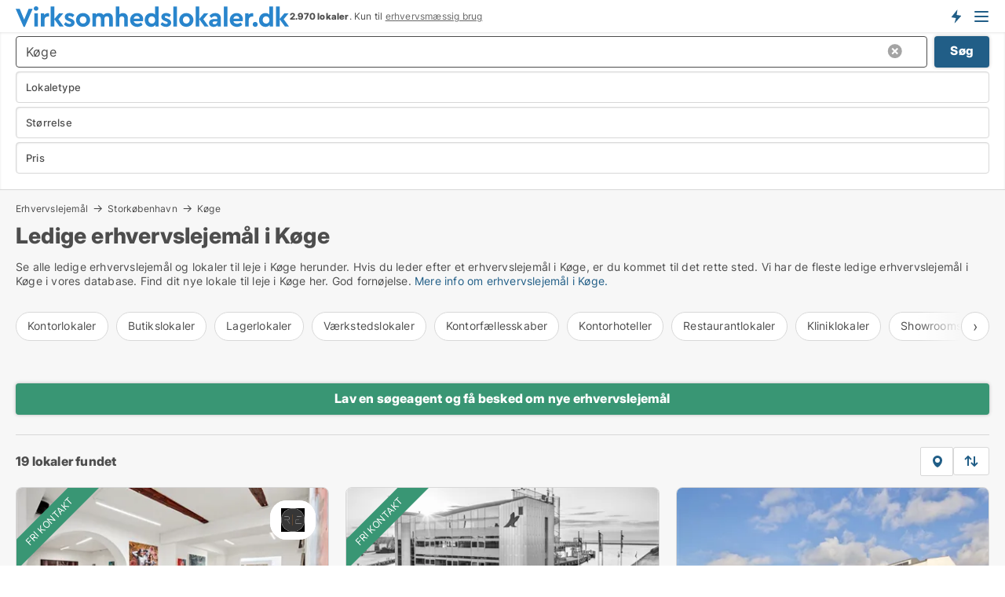

--- FILE ---
content_type: text/html; charset=utf-8
request_url: https://www.virksomhedslokaler.dk/erhvervslejemaal/koege
body_size: 19705
content:
<!doctype html>
<html lang="da" prefix="og:http://ogp.me/ns#">
<head>
    
<meta charset="UTF-8" />

    <title>Erhvervslejemål i Køge • 19 ledige lokaler til leje</title>
        <meta name="description" content="Find ledige erhvervslejemål i Køge hurtigt og nemt ✔ 19 lokaler til leje i Køge lige nu ✔ Book tid til fremvisning i dag ✔" />
        <meta property="fb:app_id" content="1651336384902009" />
        <meta property="og:type" content="website" />
        <meta property="og:image" content="https://www.virksomhedslokaler.dk/media/lvdbre4f/microsoftteams-image.png" />
        <meta property="og:image:secure_url" content="https://www.virksomhedslokaler.dk/media/lvdbre4f/microsoftteams-image.png" />
        <meta property="og:image:alt" content="https://www.virksomhedslokaler.dk/media/lvdbre4f/microsoftteams-image.png" />
        <meta property="og:image:width" content="640" />
        <meta property="og:image:height" content="480" />
        <meta property="og:url" content="https://www.virksomhedslokaler.dk/erhvervslejemaal/koege" />
        <meta property="og:title" content="Erhvervslejemål i Køge • 19 ledige lokaler til leje" />
        <meta property="og:description" content="Find ledige erhvervslejemål i Køge hurtigt og nemt ✔ 19 lokaler til leje i Køge lige nu ✔ Book tid til fremvisning i dag ✔" />


<link rel="canonical" href="https://www.virksomhedslokaler.dk/erhvervslejemaal/koege" />

    <meta name="viewport" content="width=device-width, initial-scale=1, maximum-scale=1" />
    <link rel="shortcut icon" href="/images/favicons/favicon-v.svg" type="image/svg+xml" />

    <link rel="stylesheet" type="text/css" href="/css/Fonts.css?v=l5amzXL23WsuXcoOJpQ2lKe_ukE" />


<link rel="stylesheet" href="/bundles/css/styles.css?v=SeRfN3i8MMUP0h_t1-C7svaqtxg" />
<link rel="stylesheet" href="/bundles/css/ie.css?v=eF1J9FJDcBT87G3Du73rGx8U7ws" />

    <link rel="stylesheet" type="text/css" href="/css/Print.css?v=5Dp4GpRlusuVRwtK5iQofvCXFe0" media="print" />
<script>
    window.dataLayer = window.dataLayer || [];
    function gtag() { dataLayer.push(arguments); }
    gtag('consent', 'default', {
        'ad_user_data': 'denied',
        'ad_personalization': 'denied',
        'ad_storage': 'denied',
        'analytics_storage': 'denied'
    });
    gtag('js', new Date());
    gtag('config', 'G-7T8QJMMX4Z');
</script>


<script type="application/ld+json">
{
  "@context": "https://schema.org",
  "@type": "FAQPage",
  "mainEntity": [
    {
      "@type": "Question",
      "acceptedAnswer": {
        "@type": "Answer",
        "text": "Overvej plads, pris, beliggenhed og fremtidige behov. Tænk også på adgang og faciliteter."
      },
      "name": "Hvad skal jeg overveje, når jeg vælger et erhvervslejemål?"
    },
    {
      "@type": "Question",
      "acceptedAnswer": {
        "@type": "Answer",
        "text": "Leje giver fleksibilitet. Køb giver stabilitet. Det afhænger af din situation."
      },
      "name": "Er det bedre at købe eller leje erhvervslokaler?"
    },
    {
      "@type": "Question",
      "acceptedAnswer": {
        "@type": "Answer",
        "text": "Kig uden for de centrale områder. Overvej ældre bygninger, og brug mæglere."
      },
      "name": "Hvordan finder jeg billige erhvervslejemål i Køge?"
    },
    {
      "@type": "Question",
      "acceptedAnswer": {
        "@type": "Answer",
        "text": "Ja. Mange udlejere er åbne for forhandling, især om pris og vilkår."
      },
      "name": "Kan jeg forhandle lejeaftalen?"
    }
  ]
}
</script>
</head>
<body class="new-popup-layout">
    
    

<header id="header">
    <section>
<a href="https://www.virksomhedslokaler.dk/" class="logo">
                    <img alt="Ledige erhvervslejemål - find dem på Virksomhedslokaler.dk" title="Ledige erhvervslejemål - find dem på Virksomhedslokaler.dk" src="/media/1002/virksomhedslokaler_logo_349x27.svg"  />
                    
                </a>            <div class="post-logo">
                    <ul class="info" id="presentation_info" data-separator="." data-animate="false">
                        <li><span class="show-desktop"><b>2.970</b> lokaler lige nu på <a class="tos-info" href="javascript:void(0)" popup-content-id="6177" data-anchor="tos_mails" style="text-decoration:underline;"><strong>Danmarks store portal for erhvervsudlejning</strong></a></span><span class="show-mobile"><b>2.970 lokaler</b>. Kun til <a class="tos-info" href="javascript:void(0)" popup-content-id="6177" data-anchor="tos_mails" style="text-decoration:underline;">erhvervsmæssig brug</a></span></li>
                    </ul>


            </div>
            <div class="logo-btns">
                <a id="special_product_button" class="special-product-button" onclick="ShowPreAuthPopup('HeaderSpecialButton', 'Popup_FrequencyUserCreation', '', false, '', '');">Få besked om nye lokaler!</a>

                <div class="notification-buttons show-mobile">
                    
<a data-action="user-notifications" data-api="UserNotificationPopup" data-type="Default" class="notification-counter" style="display:none;"
   data-text="Nye lokaler" data-empty-text="Lokaler der passer til din agent">
    <label data-action="label"></label>
    <span class="counter" data-action="counter"></span>
</a>
                </div>


                    <a class="show-menu-button" onclick="ToggleMenu();"></a>
            </div>
        <div id="slide_nav" class="mobile-navi"></div>
    </section>
        <nav>
                <div  data-single-line="">
                    <aside>
<span><a class="show-desktop regular with-nested" onmouseover="this.prevFontColor=this.style.color;this.style.color='#f5870b'" onmouseout="this.style.color=this.prevFontColor" href="https://www.virksomhedslokaler.dk/om-virksomhedslokalerdk">Om Virksomhedslokaler.dk</a><ul class="nested-links"><li><a class="regular" href="https://www.virksomhedslokaler.dk/kontakt">Kontakt os</a></li><li><a class="regular" href="https://www.virksomhedslokaler.dk/medieomtale">Medieomtale</a></li></ul></span><span><a class="bold with-nested" onmouseover="this.prevFontColor=this.style.color;this.style.color='#f5870b'" onmouseout="this.style.color=this.prevFontColor" href="/erhvervslejemaal">Find erhvervslejemål</a><ul class="nested-links"><li><a class="regular" href="https://www.virksomhedslokaler.dk/leje/butikslokaler">Butik til leje</a></li><li><a class="regular" href="https://www.virksomhedslokaler.dk/leje/kontorlokaler">Kontor til leje</a></li><li><a class="regular" href="https://www.virksomhedslokaler.dk/leje/lagerlokaler">Lager til leje</a></li><li><a class="regular" href="https://www.virksomhedslokaler.dk/leje/kontorhoteller">Kontorhotel</a></li><li><a class="regular" href="https://www.virksomhedslokaler.dk/leje/kontorfaellesskaber">Kontorfællesskab</a></li><li><a class="regular" href="https://www.virksomhedslokaler.dk/leje/kliniklokaler">Klinik til leje</a></li><li><a class="regular" href="https://www.virksomhedslokaler.dk/leje/vaerkstedslokaler">Værksted til leje</a></li><li><a class="regular" href="https://www.virksomhedslokaler.dk/leje/restaurantlokaler">Restaurant til leje</a></li><li><a class="regular" href="https://www.virksomhedslokaler.dk/leje/showrooms">Showroom</a></li></ul></span><span><a class="bold with-nested" onmouseover="this.prevFontColor=this.style.color;this.style.color='#f5870b'" onmouseout="this.style.color=this.prevFontColor" href="/erhvervsmaegler">Find lejer</a><ul class="nested-links"><li><a class="regular" href="https://www.virksomhedslokaler.dk/erhvervsmaegler/kontorlokaler">Udlejning af kontor</a></li><li><a class="regular" href="https://www.virksomhedslokaler.dk/erhvervsmaegler/butikslokaler">Udlejning af butik</a></li><li><a class="regular" href="https://www.virksomhedslokaler.dk/erhvervsmaegler/lagerlokaler">Udlejning af lager</a></li><li><a class="regular" href="https://www.virksomhedslokaler.dk/erhvervsmaegler/butikslokaler">Udlejning af klinik</a></li><li><a class="regular" href="https://www.virksomhedslokaler.dk/erhvervsmaegler/showrooms">Udlejning af showroom</a></li><li><a class="regular" href="https://www.virksomhedslokaler.dk/erhvervsmaegler/restaurantlokaler">Udlejning af restaurant</a></li><li><a class="regular" href="https://www.virksomhedslokaler.dk/erhvervsmaegler/vaerkstedslokaler">Udlejning af værksted</a></li></ul></span><span><a class="regular with-nested" onmouseover="this.prevFontColor=this.style.color;this.style.color='#f5870b'" onmouseout="this.style.color=this.prevFontColor" href="https://www.virksomhedslokaler.dk/viden-om">Viden om</a><ul class="nested-links"><li><a class="regular" href="https://www.virksomhedslokaler.dk/erhvervslokaler-spoergsmaal-svar">Spørgsmål og svar om erhvervslokaler</a></li><li><a class="regular" href="https://www.virksomhedslokaler.dk/blogs">Blog</a></li><li><a class="regular" href="https://www.virksomhedslokaler.dk/nyheder">Nyheder</a></li><li><a class="regular" href="https://www.virksomhedslokaler.dk/ejendomsleksikon">Ejendomsleksikon</a></li></ul></span><span><a class="bold with-nested" onmouseover="this.prevFontColor=this.style.color;this.style.color='#f5870b'" onmouseout="this.style.color=this.prevFontColor" href="https://www.virksomhedslokaler.dk/ejendoms-statistik">Data om erhvervslejemål</a><ul class="nested-links"><li><a class="regular" href="https://www.virksomhedslokaler.dk/ejendoms-statistik/lokaler-udvikling">Udviklingen i udbudte lokaler</a></li><li><a class="regular" href="https://www.virksomhedslokaler.dk/ejendoms-statistik/nye-lokaler-udvikling">Udviklingen i nye udbudte lokaler</a></li><li><a class="regular" href="https://www.virksomhedslokaler.dk/ejendoms-statistik/udlejede-lokaler-udvikling">Udviklingen i udlejede lokaler</a></li></ul></span>                        
                    </aside>
                    <aside>
<a class="show-desktop regular" onmouseover="this.prevFontColor=this.style.color;this.style.color='#f5870b'" onmouseout="this.style.color=this.prevFontColor" href="https://www.virksomhedslokaler.dk/create-user-profile">Opret</a><a class="show-mobile bold" onmouseover="this.prevFontColor=this.style.color;this.style.color='#f5870b'" onmouseout="this.style.color=this.prevFontColor" href="https://www.virksomhedslokaler.dk/create-user-profile">Sign up</a><a class="button orange regular plus" onmouseover="this.prevFontColor=this.style.color;this.style.color='#f5870b'" onmouseout="this.style.color=this.prevFontColor" href="https://www.virksomhedslokaler.dk/opret-lokaleannonce">Opret annonce</a>                                <a class="login show-desktop" href="javascript:ShowLoginPopup()">Log ind</a>
                    </aside>
                </div>
        </nav>
    
</header>


    <main id="layout" class="">
        <div id="container">
            <div id="mainContent">
                


                <div class="content page-content" id="page_data">
                    
                    





<div class="search-results">
    <div class="top-section" data-extra-top-content="1">
<div class="breadcrumb head" id="simple_bread_crumb"><a href="/erhvervslejemaal" onclick="ClearSearch()" oncontextmenu="ClearSearch()">Erhvervslejemål</a><a href="/erhvervslejemaal/storkoebenhavn" class="Erhvervslejemål til leje i Storkøbenhavn" onclick="ClearSearch()" oncontextmenu="ClearSearch()">Storkøbenhavn</a><a href="/erhvervslejemaal/koege" class="Erhvervslejemål til leje  i  Køge" onclick="ClearSearch()" oncontextmenu="ClearSearch()">Køge</a></div><script type="application/ld+json">
    {
      "@context": "https://schema.org",
      "@type": "BreadcrumbList",
      "itemListElement": [{
        "@type": "ListItem",
        "position": 1,
        "name": "Erhvervslejemål",
        "item": "https://www.virksomhedslokaler.dk/erhvervslejemaal"
      },{
        "@type": "ListItem",
        "position": 2,
        "name": "Storkøbenhavn",
        "item": "https://www.virksomhedslokaler.dk/erhvervslejemaal/storkoebenhavn"
      },{
        "@type": "ListItem",
        "position": 3,
        "name": "Køge",
        "item": "https://www.virksomhedslokaler.dk/erhvervslejemaal/koege"
      }]
    }
    </script>        <h1 id="searchResultsHeadline">
            Ledige erhvervslejemål i Køge
        </h1>
        <div class="seo-content">
            <p><p>Se alle ledige erhvervslejemål og lokaler til leje i Køge herunder. Hvis du leder efter et erhvervslejemål i Køge, er du kommet til det rette sted. Vi har de fleste ledige erhvervslejemål i Køge i vores database. Find dit nye lokale til leje i Køge her. God fornøjelse. <a href="#moreinfo" data-anchor="#moreinfo">Mere info om erhvervslejemål i Køge.</a><br /></p></p>
        </div>




<div class="scrollable-list" data-behavior="ScrollableList">
    <div>
            <a href="/leje/kontorlokaler/koege">Kontorlokaler</a>
            <a href="/leje/butikslokaler/koege">Butikslokaler</a>
            <a href="/leje/lagerlokaler/koege">Lagerlokaler</a>
            <a href="/leje/vaerkstedslokaler/koege">Værkstedslokaler</a>
            <a href="/leje/kontorfaellesskaber/koege">Kontorfællesskaber</a>
            <a href="/leje/kontorhoteller/koege">Kontorhoteller</a>
            <a href="/leje/restaurantlokaler/koege">Restaurantlokaler</a>
            <a href="/leje/kliniklokaler/koege">Kliniklokaler</a>
            <a href="/leje/showrooms/koege">Showrooms</a>
            <a href="/leje/erhvervslokaler/koege">Erhvervslokaler</a>
            <a href="/leje/erhvervsgrunde/koege">Erhvervsgrunde</a>
            <a href="/leje/garager/koege">Garager</a>
    </div>
</div></div>




<div class="side-search-criteria" id="side_crit">
    <div class="wrap">
<form action="/Custom/LeftMenu/Process?selectedDemandType=1&selectedDemandTypeUrlKey=erhvervslejemaal&cityName=koege&zipCode=&isSearchResultPage=True&nodeId=1940&searchType=FindAds" data-ajax="true" method="POST" data-ajax-mode="after" data-ajax-update="#side_crit" data-ajax-failure="alert('An unexpected error occured. Please contact support@mail.virksomhedslokaler.dk');" id="side_crit_form" datavalalert="1">
            <div class="filter ">


                

                    <div class="item  primary">
        <label class="h3" for="side_crit_exp_locationtitle">Hvor søger du?</label>
                        <div class="box huge" data-criteria="LeftMenu_ZipCodes">
                            

<div data-behavior="ZipContainer" id="LeftMenu_ZipCodes" class="zip-control"
     data-duplicate-big-cities="false"
     data-max-items=""
     data-country=""
     data-max-items-message="Du kan højst vælge  postnumre. "
     data-no-cities-message="&amp;lt;span class=&amp;quot;show-desktop&amp;quot;&amp;gt;Vælg by/postnummer&amp;lt;/span&amp;gt;&amp;lt;span class=&amp;quot;show-mobile&amp;quot;&amp;gt;Område&amp;lt;/span&amp;gt;"
     data-several-cities-message="[amount] postnumre valgt"
     data-counting-label="true"
     data-allow-regions="true"
     data-country-changes-callback="false"
     data-hide-countries="true"
     data-search-countries="true"
     data-placeholder="Skriv by/område..."
     data-use-search-button="true"
     v-bind:class="{ 'has-values': selected.length > 0 }">
    <input type="text" style="display:none;" ref="value" name="LeftMenu_ZipCodes" value="4600" v-bind:value="valueString"
           data-val="false" data-val-required="" />
    <div class="zip-selector search-text-container">
                <a class="search-button" v-on:click="togglePopup()"></a>
            <input type="text" class="txt placeholder-green search-text-input" v-bind:value="filter" v-on:input="filter=$event.target.value" v-on:focus="onFocus()" v-on:blur="onBlur()" v-on:keydown.enter.prevent="onEnter"
                v-bind:placeholder="placeholder" autocomplete="off" />
            <a class="delete-all" v-show="isDeleteAllShown" v-on:click="removeAll()"></a>
                <a class="button search-text-button" v-on:click="search()">Søg</a>
        <div ref="popup" class="popup-container" v-show="visible" style="display:none;">
            <div ref="items" class="ZipCodeContainer custom-scroll">
                <template v-for="item in cities" v-bind:key="item.Id">
                    <span
                          v-bind:title="item.Name" 
                          v-bind:class="{ bold: item.IsRegion && item.ChildIds.length > 0}"
                          v-on:click="toggle(item)">
                        <div class="checkbox-wrapper">
                            <input type="checkbox" v-bind:value="item.Id" v-bind:checked="isItemSelected(item)" v-if="!item.IsRegion || allowRegions" />
                        </div>
                        <span>{{item.Name}}</span>
                    </span>
                    <fieldset v-if="regionMode && item.IsRegion && item.ChildIds.length > 0 && item.ShowChildItems">
                        <a v-on:click="selectVisible" v-show="isSelectAllInPopupVisible" class="link non-link red">Vælg alle herunder</a>
                        <a v-on:click="removeVisible" v-show="isDeleteAllInPopupVisible" class="link non-link red">Slet valgte</a>
                    </fieldset>
                </template>
            </div>
            <div class="btns" v-show="cities.length > 0">
                <a class="button small full-width" v-on:click="onOk()">OK</a>
            </div>
            <div class="tip" v-show="showPopupTip">Scroll ned for at se flere byer</div>
        </div>
    </div>
</div>
                        </div>
                    </div>
        <div class="item secondary" id="estate_type_label">
        <label class="h3" for="side_crit_exp_litlokaler.text">Hvilken type lokale søges?</label>
            <div class="box large double-popup" data-criteria="LeftMenu_LPEstateTypes">
                

<div class="EstateTypeContainer" data-behavior="EstateTypeContainer" data-demand-control="LeftMenu_DemandTypeId" data-label-id="estate_type_label" id="LeftMenu_LPEstateTypes" data-is-lp="true" data-alternative-names="[{&amp;quot;Key&amp;quot;:&amp;quot;&amp;quot;,&amp;quot;Values&amp;quot;:[{&amp;quot;Key&amp;quot;:22,&amp;quot;Value&amp;quot;:&amp;quot;Erhvervslokaler&amp;quot;}]},{&amp;quot;Key&amp;quot;:1,&amp;quot;Values&amp;quot;:[{&amp;quot;Key&amp;quot;:22,&amp;quot;Value&amp;quot;:&amp;quot;Erhvervslokaler&amp;quot;}]},{&amp;quot;Key&amp;quot;:2,&amp;quot;Values&amp;quot;:[{&amp;quot;Key&amp;quot;:22,&amp;quot;Value&amp;quot;:&amp;quot;Erhvervslejemål&amp;quot;}]}]">




<div class="custom-dd" data-custom-dd data-behavior="CustomDropDown" data-max-items=""
     data-default-text="&amp;lt;span class=&amp;quot;show-desktop&amp;quot;&amp;gt;Vælg lokaletype...&amp;lt;/span&amp;gt;&amp;lt;span class=&amp;quot;show-mobile&amp;quot;&amp;gt;Lokaletype&amp;lt;/span&amp;gt;" data-many-text="%amount% typer valgt" data-selected-items-label-preffix="Lokaletype" 
      data-counting-label="true"
     data-hide-checkboxes="false" data-on-change="" data-placeholder="Find typer"
     name="LeftMenu_LPEstateTypes"
     v-bind:class="{ 'has-values': selected.length > 0 }">
        <div class="select-mimic-button" v-bind:disabled="disabled" v-on:click="togglePopup" v-html="labelText" v-bind:class="{ empty: selected.length === 0, several: selected.length > 1 }" v-bind:data-filters-count="selected.length > 1 ? selected.length : null"></div>
    <div class="popup-container --wrap" style="display:none;" v-show="isShown" ref="popup">
        <div class="scroll custom-scroll">
            <div >
                    <div v-show="isItemVisible('4') && isGroupVisible('')">
                        <span class="checkbox-wrapper custom-cb">
                            <input type="checkbox" name="LeftMenu_LPEstateTypes" value="4" data-group="" v-model="selected"
                                   v-bind:disabled="disabled || !isAllowed('4')"  
                                   v-bind:data-disabled="!isItemVisible('4')" />
                        </span>
                        <span v-on:click="if (!isAllowed('4')) showMaxItemsMessage()">Butik</span>
                    </div>
                    <div v-show="isItemVisible('2') && isGroupVisible('')">
                        <span class="checkbox-wrapper custom-cb">
                            <input type="checkbox" name="LeftMenu_LPEstateTypes" value="2" data-group="" v-model="selected"
                                   v-bind:disabled="disabled || !isAllowed('2')"  
                                   v-bind:data-disabled="!isItemVisible('2')" />
                        </span>
                        <span v-on:click="if (!isAllowed('2')) showMaxItemsMessage()">Erhvervsgrund</span>
                    </div>
                    <div v-show="isItemVisible('22') && isGroupVisible('')">
                        <span class="checkbox-wrapper custom-cb">
                            <input type="checkbox" name="LeftMenu_LPEstateTypes" value="22" data-group="" v-model="selected"
                                   v-bind:disabled="disabled || !isAllowed('22')"  
                                   v-bind:data-disabled="!isItemVisible('22')" />
                        </span>
                        <span v-on:click="if (!isAllowed('22')) showMaxItemsMessage()">Erhvervslokaler</span>
                    </div>
                    <div v-show="isItemVisible('25') && isGroupVisible('')">
                        <span class="checkbox-wrapper custom-cb">
                            <input type="checkbox" name="LeftMenu_LPEstateTypes" value="25" data-group="" v-model="selected"
                                   v-bind:disabled="disabled || !isAllowed('25')"  
                                   v-bind:data-disabled="!isItemVisible('25')" />
                        </span>
                        <span v-on:click="if (!isAllowed('25')) showMaxItemsMessage()">Garage</span>
                    </div>
                    <div v-show="isItemVisible('8') && isGroupVisible('')">
                        <span class="checkbox-wrapper custom-cb">
                            <input type="checkbox" name="LeftMenu_LPEstateTypes" value="8" data-group="" v-model="selected"
                                   v-bind:disabled="disabled || !isAllowed('8')"  
                                   v-bind:data-disabled="!isItemVisible('8')" />
                        </span>
                        <span v-on:click="if (!isAllowed('8')) showMaxItemsMessage()">Klinik</span>
                    </div>
                    <div v-show="isItemVisible('7') && isGroupVisible('')">
                        <span class="checkbox-wrapper custom-cb">
                            <input type="checkbox" name="LeftMenu_LPEstateTypes" value="7" data-group="" v-model="selected"
                                   v-bind:disabled="disabled || !isAllowed('7')"  
                                   v-bind:data-disabled="!isItemVisible('7')" />
                        </span>
                        <span v-on:click="if (!isAllowed('7')) showMaxItemsMessage()">Kontor</span>
                    </div>
                    <div v-show="isItemVisible('12') && isGroupVisible('')">
                        <span class="checkbox-wrapper custom-cb">
                            <input type="checkbox" name="LeftMenu_LPEstateTypes" value="12" data-group="" v-model="selected"
                                   v-bind:disabled="disabled || !isAllowed('12')"  
                                   v-bind:data-disabled="!isItemVisible('12')" />
                        </span>
                        <span v-on:click="if (!isAllowed('12')) showMaxItemsMessage()">Kontorfællesskab</span>
                    </div>
                    <div v-show="isItemVisible('11') && isGroupVisible('')">
                        <span class="checkbox-wrapper custom-cb">
                            <input type="checkbox" name="LeftMenu_LPEstateTypes" value="11" data-group="" v-model="selected"
                                   v-bind:disabled="disabled || !isAllowed('11')"  
                                   v-bind:data-disabled="!isItemVisible('11')" />
                        </span>
                        <span v-on:click="if (!isAllowed('11')) showMaxItemsMessage()">Kontorhotel</span>
                    </div>
                    <div v-show="isItemVisible('1') && isGroupVisible('')">
                        <span class="checkbox-wrapper custom-cb">
                            <input type="checkbox" name="LeftMenu_LPEstateTypes" value="1" data-group="" v-model="selected"
                                   v-bind:disabled="disabled || !isAllowed('1')"  
                                   v-bind:data-disabled="!isItemVisible('1')" />
                        </span>
                        <span v-on:click="if (!isAllowed('1')) showMaxItemsMessage()">Lager</span>
                    </div>
                    <div v-show="isItemVisible('5') && isGroupVisible('')">
                        <span class="checkbox-wrapper custom-cb">
                            <input type="checkbox" name="LeftMenu_LPEstateTypes" value="5" data-group="" v-model="selected"
                                   v-bind:disabled="disabled || !isAllowed('5')"  
                                   v-bind:data-disabled="!isItemVisible('5')" />
                        </span>
                        <span v-on:click="if (!isAllowed('5')) showMaxItemsMessage()">Restaurant</span>
                    </div>
                    <div v-show="isItemVisible('9') && isGroupVisible('')">
                        <span class="checkbox-wrapper custom-cb">
                            <input type="checkbox" name="LeftMenu_LPEstateTypes" value="9" data-group="" v-model="selected"
                                   v-bind:disabled="disabled || !isAllowed('9')"  
                                   v-bind:data-disabled="!isItemVisible('9')" />
                        </span>
                        <span v-on:click="if (!isAllowed('9')) showMaxItemsMessage()">Showroom</span>
                    </div>
                    <div v-show="isItemVisible('14') && isGroupVisible('')">
                        <span class="checkbox-wrapper custom-cb">
                            <input type="checkbox" name="LeftMenu_LPEstateTypes" value="14" data-group="" v-model="selected"
                                   v-bind:disabled="disabled || !isAllowed('14')"  
                                   v-bind:data-disabled="!isItemVisible('14')" />
                        </span>
                        <span v-on:click="if (!isAllowed('14')) showMaxItemsMessage()">Værksted</span>
                    </div>
            </div>
        </div>
            <div class="btns">
                <a class="button small full-width" v-on:click="closePopup()">OK</a>
            </div>
    </div>
</div></div>
            </div>
        </div>


                    <div class="item secondary">
        <label class="h3" for="side_crit_exp_litsize.text">Hvilken størrelse søges?</label>
                        <span class="popup-opener" data-behavior="PopupOpener"><span class="show-desktop">Hvilken størrelse søges?</span><span class="show-mobile">Størrelse</span></span>
                        <div class="box" data-criteria="LeftMenu_Area" data-preffix="Størrelse">
                            

<div data-behavior="SpanBox" class="span-box slider"
       data-sp-decimal=","
       data-sp-thousand="."
       data-perc-deviation="0"
       data-disable-autofill=""
       data-disable-formatting="false" name="LeftMenu_Area">
        <div class="holder" data-slider data-max="5000" data-postfix="&lt;span&gt;m&lt;sup&gt;2&lt;/sup&gt;&lt;/span&gt;" data-step="10">
            <input ref="fieldTo" data-from type="text" name="LeftMenu_AreaFrom" v-bind:value="resultMin" />
            <input ref="fieldFrom" data-to type="text" name="LeftMenu_AreaTo" v-bind:value="resultMax" />

            <input type="range" min="0" max="5000" step="10" v-model="value1" />
            <input type="range" min="0" max="5000" step="10" v-model="value2" />
            <div class="line">
                <span v-bind:style="{ width: rangeWidth + '%', marginLeft: rangeOffset + '%' }"></span>
            </div>
            <div class="tips">
                <div>
                    <span ref="inputMin" contenteditable="true" v-html="inputMin" v-on:blur="onMinInput" v-on:focus="onMinFocus" v-on:keydown.enter="onKeypressEnter" :class="{ 'editable': true }"></span>
                    <span v-html="postfix"></span>
                </div>
                <div>
                    <span ref="inputMax" contenteditable="true" v-html="inputMax" v-on:blur="onMaxInput" v-on:focus="onMaxFocus" v-on:keydown.enter="onKeypressEnter" :class="{ 'editable': true }"></span>
                    <span v-html="postfix"></span>
                </div>
            </div>
        </div>
</div>
                        </div>
                    </div>


                        <div class="item secondary">
                            <span class="popup-opener" data-behavior="PopupOpener"><span class="show-desktop">Vælg pris</span><span class="show-mobile">Pris</span></span>
                            <div>
            <div class="box" id="crit_rent_price" data-criteria="LeftMenu_RentPrice" data-demands="1"
                 data-preffix="Pris" data-suffix="om måned">
                <strong>Lejepris</strong>
                <div>
                    

<div data-behavior="SpanBox" class="span-box slider"
       data-sp-decimal=","
       data-sp-thousand="."
       data-perc-deviation="0"
       data-disable-autofill=""
       data-disable-formatting="false" name="LeftMenu_RentPrice">
        <div class="holder" data-slider data-max="1000000" data-postfix="&lt;span&gt;kr.&lt;/span&gt;" data-step="10000">
            <input ref="fieldTo" data-from type="text" name="LeftMenu_RentPriceFrom" v-bind:value="resultMin" />
            <input ref="fieldFrom" data-to type="text" name="LeftMenu_RentPriceTo" v-bind:value="resultMax" />

            <input type="range" min="0" max="1000000" step="10000" v-model="value1" />
            <input type="range" min="0" max="1000000" step="10000" v-model="value2" />
            <div class="line">
                <span v-bind:style="{ width: rangeWidth + '%', marginLeft: rangeOffset + '%' }"></span>
            </div>
            <div class="tips">
                <div>
                    <span ref="inputMin" contenteditable="true" v-html="inputMin" v-on:blur="onMinInput" v-on:focus="onMinFocus" v-on:keydown.enter="onKeypressEnter" :class="{ 'editable': true }"></span>
                    <span v-html="postfix"></span>
                </div>
                <div>
                    <span ref="inputMax" contenteditable="true" v-html="inputMax" v-on:blur="onMaxInput" v-on:focus="onMaxFocus" v-on:keydown.enter="onKeypressEnter" :class="{ 'editable': true }"></span>
                    <span v-html="postfix"></span>
                </div>
            </div>
        </div>
</div>
                </div>
            </div>
                <div class="box" id="crit_sqm_price" data-criteria="LeftMenu_SquareMetersPrice" data-demands="1"
                     data-preffix="Pris" data-suffix="om året">
                    <strong>Leje per m2 per år eksklusiv drift</strong>
                    <div>
                        

<div data-behavior="SpanBox" class="span-box slider"
       data-sp-decimal=","
       data-sp-thousand="."
       data-perc-deviation="0"
       data-disable-autofill=""
       data-disable-formatting="false" name="LeftMenu_SquareMetersPrice">
        <div class="holder" data-slider data-max="5000" data-postfix="&lt;span&gt;kr.&lt;/span&gt;" data-step="10">
            <input ref="fieldTo" data-from type="text" name="LeftMenu_SquareMetersPriceFrom" v-bind:value="resultMin" />
            <input ref="fieldFrom" data-to type="text" name="LeftMenu_SquareMetersPriceTo" v-bind:value="resultMax" />

            <input type="range" min="0" max="5000" step="10" v-model="value1" />
            <input type="range" min="0" max="5000" step="10" v-model="value2" />
            <div class="line">
                <span v-bind:style="{ width: rangeWidth + '%', marginLeft: rangeOffset + '%' }"></span>
            </div>
            <div class="tips">
                <div>
                    <span ref="inputMin" contenteditable="true" v-html="inputMin" v-on:blur="onMinInput" v-on:focus="onMinFocus" v-on:keydown.enter="onKeypressEnter" :class="{ 'editable': true }"></span>
                    <span v-html="postfix"></span>
                </div>
                <div>
                    <span ref="inputMax" contenteditable="true" v-html="inputMax" v-on:blur="onMaxInput" v-on:focus="onMaxFocus" v-on:keydown.enter="onKeypressEnter" :class="{ 'editable': true }"></span>
                    <span v-html="postfix"></span>
                </div>
            </div>
        </div>
</div>
                    </div>
                </div>
                            </div>
                        </div>





            </div>
            <input id="btnCriteriaUpdated" type="submit" style="display:none;" name="CriteriaUpdated" />
            <input id="btnMoreLocations" type="submit" style="display:none;" name="MoreLocations" />
                <div class="static-filter-buttons show-criteria">
                    <a class="button medium" href="javascript:LeftMenu_ShowSecondaryCriteria()"><span class="text-show">Filtrér søgning</span><span class="text-hide">Søg</span></a>


    <div class="sorting-box" data-sorting-control style="visibility:hidden;" v-bind:style="{ visibility: initialized ? 'visible' : 'hidden' }" data-init-value="default_asc">
        <label v-show="isDefault" style="display: none;">Sorter søgeresultat</label>
        <span v-show="!isDefault" style="display: none;">Sortér efter</span>
        <label v-show="!isDefault" style="display: none;">{{label}}</label>
        <select ref="select" data-field="srt_field" data-dir="srt_dir" v-model="selected">
                <option value="default_asc">Standard</option>
                <option value="size_asc">Størrelse (mindste først)</option>
                <option value="size_desc">Størrelse (største først)</option>
                <option value="price_asc">Pris (laveste først)</option>
                <option value="price_desc">Pris (højeste først)</option>
        </select>
    </div>
                </div>
</form>

    </div>
</div>

    <div class="wrap">
        


<style type="text/css">
    .image-watermark.--missing > span {
    font-weight: bold !important;
color:rgba(208, 230, 247,1) !important;
}
@media only screen and (max-width: 999px) {
    .image-watermark.--missing > span {
        font-weight: bold !important;
color:rgba(208, 230, 247,1) !important;
    }
}
    .image-watermark.--street > span {
    font-weight: bold !important;
color:rgba(208, 230, 247,1) !important;
}
@media only screen and (max-width: 999px) {
    .image-watermark.--street > span {
        font-weight: bold !important;
color:rgba(208, 230, 247,1) !important;
    }
}
</style>


    <script>
        var AdsList_CustomRoutes = {
        listMode: 'Search',
        tableHeader: '',
        isMapRendered: false,
        isMapShown: false,
        pageIndex: null
        }
    </script>
        <div id="ads_list" class="ads-list-wrapper regular-list grid">




                    <div class="search-results-controls " id="adsListSearchResultControl">
<div class="show-mobile button-space"><a class="button big full-width green " href="javascript:ShowPreAuthPopup(`HeaderSpecialButton`,``,``,false,``,``);">Lav en søgeagent og få besked om nye erhvervslejemål</a></div>
<span class="total-label">19 lokaler fundet</span>                    <div class="right-container">
                        <div class="show-desktop"><a class="button medium green " href="javascript:ShowPreAuthPopup(`HeaderSpecialButton`,``,``,false,``,``);">Lav en søgeagent og få besked om nye erhvervslejemål</a></div>
                            <a href="javascript:AdsList_ShowMap()" onclick="$('body').toggleClass('map-shown');" class="show-map-link">
                                <strong class="show">Vis på kort</strong>
                                <strong class="hide">Vis som liste</strong>
                            </a>

    <div class="sorting-box" data-sorting-control style="visibility:hidden;" v-bind:style="{ visibility: initialized ? 'visible' : 'hidden' }" data-init-value="default_asc">
        <label v-show="isDefault" style="display: none;">Sorter søgeresultat</label>
        <span v-show="!isDefault" style="display: none;">Sortér efter</span>
        <label v-show="!isDefault" style="display: none;">{{label}}</label>
        <select ref="select" data-field="srt_field" data-dir="srt_dir" v-model="selected">
                <option value="default_asc">Standard</option>
                <option value="size_asc">Størrelse (mindste først)</option>
                <option value="size_desc">Størrelse (største først)</option>
                <option value="price_asc">Pris (laveste først)</option>
                <option value="price_desc">Pris (højeste først)</option>
        </select>
    </div>
                    </div>
                </div>

            
            
            <div id="scroll_target"></div>
                <ul class="table-ads col-3">

                        <li class="hightlighted">
                            <div  onclick="Redirect('/showrooms/koege/191780-vestergade', false)">
                                    <h4 class="line-clamp line-2">
                                        <a href="/showrooms/koege/191780-vestergade" target="_self" title="336 m2 showroom til leje i 4600 Køge, Vestergade">336 m2 showroom til leje i 4600 Køge, Vestergade</a>
                                    </h4>

                                    <div class="image">
                                            <a onclick="Redirect(&#x27;/showrooms/koege/191780-vestergade&#x27;, false)" data-no-propagation>
        <div class="main-img">
            <img src="https://cdkimages.rentbuyestate.com/photo/AdvertisementList/2611977.jpg?t=638960344172870000" alt="Super fint istandsat lejemål til kontor eller showroom" title="Super fint istandsat lejemål til kontor eller showroom" loading="lazy" />
                <div class="logo-img">
                    <img src="/ContactInfoLogosFolder/196799.png?v=639032148402895677" alt="Super fint istandsat lejemål til kontor eller showroom" title="Super fint istandsat lejemål til kontor eller showroom" loading="lazy" />
                </div>
            
        </div>
                                            </a>
                                            <span class="logo-img">
                                                <img src="/ContactInfoLogosFolder/196799.png?v=639032148402895677" title="Rent Estate A/S" alt="Rent Estate A/S" loading="lazy" />
                                            </span>

                                            <div class="vip-label" data-no-propagation>
                                                <span>
<a class="vip-icon" href="javascript:void(0)" popup-content-id="9020">Platinannonce</a>                                                </span>
                                            </div>
                                    </div>




<div class="wrap">




                                    <div class="text-data" >
                                            <a href="/showrooms/koege/191780-vestergade" data-no-propagation target="_self" title="Super fint istandsat lejemål til kontor eller showroom">Super fint istandsat lejemål til kontor eller showroom</a>
                                    </div>

<span class="vip-corner">Fri kontakt</span>                                        <div class="bottom"> 
                                            <div class="list-facts">
                                                <ul>
                                                        <li>
                                                            <label>Pris: </label>
        <span>29.557 kr. per måned
</span>
                                                        </li>
                                                        <li>
                                                            <label>Leje per m2:</label>
        <span>1.055 kr/m2/år
</span>
                                                        </li>
                                                </ul>
                                            </div>
                                        </div>
                                            <div class="footer" data-footer="191780">
                                                    <a class="button medium full-width show-desktop" data-buy-ad-button="191780" onclick="ProcessAdRequest(191780)" data-no-propagation>Få mere info om lokalet</a>
                                                        <a class="button full-width show-mobile" data-buy-ad-button="191780" onclick="ProcessAdRequest(191780)" data-no-propagation>Få mere info om lokalet</a>
                                            </div>

</div>                            </div>
                        </li>                    
                        <li class="">
                            <div  onclick="Redirect('/kontorhoteller/koege/266959', false)">
                                    <h4 class="line-clamp line-2">
                                        <a href="/kontorhoteller/koege/266959" target="_self" title="Kontorhotel til leje i 4600 Køge">Kontorhotel til leje i 4600 Køge</a>
                                    </h4>

                                    <div class="image">
                                            <a onclick="Redirect(&#x27;/kontorhoteller/koege/266959&#x27;, false)" data-no-propagation>
        <div class="main-img">
            <img src="https://cdkimages.rentbuyestate.com/photo/AdvertisementList/2580437.jpg?t=638930871702070000" alt="Kontor til leje i Køge – unik beliggenhed med havneudsigt" title="Kontor til leje i Køge – unik beliggenhed med havneudsigt" loading="lazy" />
            
        </div>
                                            </a>

                                    </div>




<div class="wrap">




                                    <div class="text-data" >
                                            <a href="/kontorhoteller/koege/266959" data-no-propagation target="_self" title="Kontor til leje i Køge – unik beliggenhed med havneudsigt">Kontor til leje i Køge – unik beliggenhed med havneudsigt</a>
                                    </div>

<span class="vip-corner">Fri kontakt</span>                                        <div class="bottom"> 
                                            <div class="list-facts">
                                                <ul>
                                                </ul>
                                            </div>
                                        </div>
                                            <div class="footer" data-footer="266959">
                                                    <a class="button medium full-width show-desktop" data-buy-ad-button="266959" onclick="ProcessAdRequest(266959)" data-no-propagation>Få mere info om lokalet</a>
                                                        <a class="button full-width show-mobile" data-buy-ad-button="266959" onclick="ProcessAdRequest(266959)" data-no-propagation>Få mere info om lokalet</a>
                                            </div>

</div>                            </div>
                        </li>                    
                        <li class="logo-space">
                            <div  onclick="Redirect('/kontorlokaler/koege/275177', false)">
                                    <h4 class="line-clamp line-2">
                                        <a href="/kontorlokaler/koege/275177" target="_self" title="350 m2 kontor til leje i 4600 Køge">350 m2 kontor til leje i 4600 Køge</a>
                                    </h4>

                                    <div class="image">
                                            <a onclick="Redirect(&#x27;/kontorlokaler/koege/275177&#x27;, false)" data-no-propagation>
        <div class="main-img">
            <img src="https://cdkimages.rentbuyestate.com/photo/AdvertisementList/2526683.jpg?t=638876739878870000" alt="Kontor / Showroom / Klinik centralt i Køge" title="Kontor / Showroom / Klinik centralt i Køge" loading="lazy" />
            
        </div>
                                            </a>

                                    </div>




<div class="wrap">




                                    <div class="text-data" >
                                            <a href="/kontorlokaler/koege/275177" data-no-propagation target="_self" title="Kontor / Showroom / Klinik centralt i Køge">Kontor / Showroom / Klinik centralt i Køge</a>
                                    </div>

                                        <div class="bottom"> 
                                            <div class="list-facts">
                                                <ul>
                                                        <li>
                                                            <label>Pris: </label>
        <span>29.021 kr. per måned
</span>
                                                        </li>
                                                        <li>
                                                            <label>Leje per m2:</label>
        <span>995 kr/m2/år
</span>
                                                        </li>
                                                </ul>
                                            </div>
                                        </div>
                                            <div class="footer" data-footer="275177">
                                                    <a class="button medium full-width show-desktop" data-buy-ad-button="275177" onclick="ProcessAdRequest(275177)" data-no-propagation>Få mere info om lokalet</a>
                                            </div>

</div>                            </div>
                        </li>                    
                        <li class="">
                            <div  onclick="Redirect('/lagerlokaler/koege/231037', false)">
                                    <h4 class="line-clamp line-2">
                                        <a href="/lagerlokaler/koege/231037" target="_self" title="134 m2 lager til leje i 4600 Køge">134 m2 lager til leje i 4600 Køge</a>
                                    </h4>

                                    <div class="image">
                                            <a onclick="Redirect(&#x27;/lagerlokaler/koege/231037&#x27;, false)" data-no-propagation>
        <div class="main-img">
            <img src="https://cdkimages.rentbuyestate.com/photo/AdvertisementList/2255890.jpg?t=638660685390970000" alt="Lager med port til leje" title="Lager med port til leje" loading="lazy" />
            
        </div>
                                            </a>

                                    </div>




<div class="wrap">




                                    <div class="text-data" >
                                            <a href="/lagerlokaler/koege/231037" data-no-propagation target="_self" title="Lager med port til leje">Lager med port til leje</a>
                                    </div>

                                        <div class="bottom"> 
                                            <div class="list-facts">
                                                <ul>
                                                        <li>
                                                            <label>Leje per m2:</label>
        <span>895 kr/m2/år
</span>
                                                        </li>
                                                </ul>
                                            </div>
                                        </div>
                                            <div class="footer" data-footer="231037">
                                                    <a class="button medium full-width show-desktop" data-buy-ad-button="231037" onclick="ProcessAdRequest(231037)" data-no-propagation>Få mere info om lokalet</a>
                                            </div>

</div>                            </div>
                        </li>                    
                        <li class="">
                            <div  onclick="Redirect('/kliniklokaler/koege/269690', false)">
                                    <h4 class="line-clamp line-2">
                                        <a href="/kliniklokaler/koege/269690" target="_self" title="13 - 30 m2 klinik til leje i 4600 Køge">13 - 30 m2 klinik til leje i 4600 Køge</a>
                                    </h4>

                                    <div class="image">
                                            <a onclick="Redirect(&#x27;/kliniklokaler/koege/269690&#x27;, false)" data-no-propagation>
        <div class="main-img">
            <img src="https://cdkimages.rentbuyestate.com/photo/AdvertisementList/2611251.jpg?t=638959501169470000" alt="Udlejning af eksklusive klinik og erhverslokaler i Køge" title="Udlejning af eksklusive klinik og erhverslokaler i Køge" loading="lazy" />
            
        </div>
                                            </a>

                                    </div>




<div class="wrap">




                                    <div class="text-data" >
                                            <a href="/kliniklokaler/koege/269690" data-no-propagation target="_self" title="Udlejning af eksklusive klinik og erhverslokaler i Køge">Udlejning af eksklusive klinik og erhverslokaler i Køge</a>
                                    </div>

                                        <div class="bottom"> 
                                            <div class="list-facts">
                                                <ul>
                                                        <li>
                                                            <label>Leje per m2:</label>
        <span>2.800 kr/m2/år
</span>
                                                        </li>
                                                </ul>
                                            </div>
                                        </div>
                                            <div class="footer" data-footer="269690">
                                                    <a class="button medium full-width show-desktop" data-buy-ad-button="269690" onclick="ProcessAdRequest(269690)" data-no-propagation>Få mere info om lokalet</a>
                                            </div>

</div>                            </div>
                        </li>                    
                        <li class="">
                            <div  onclick="Redirect('/lagerlokaler/koege/208100', false)">
                                    <h4 class="line-clamp line-2">
                                        <a href="/lagerlokaler/koege/208100" target="_self" title="10 m2 lager til leje i 4600 Køge">10 m2 lager til leje i 4600 Køge</a>
                                    </h4>

                                    <div class="image">
                                            <a onclick="Redirect(&#x27;/lagerlokaler/koege/208100&#x27;, false)" data-no-propagation>
        <div class="main-img">
            <img src="https://cdkimages.rentbuyestate.com/photo/AdvertisementList/2243591.jpg?t=638252025561430000" alt="Dejlig tørt opvarmet kælderlokale i relativ ny bygning. Gode parkeringsmuligheder udenfor og elevator til kælder." title="Dejlig tørt opvarmet kælderlokale i relativ ny bygning. Gode parkeringsmuligheder udenfor og elevator til kælder." loading="lazy" />
            
        </div>
                                            </a>

                                    </div>




<div class="wrap">




                                    <div class="text-data" >
                                            <a href="/lagerlokaler/koege/208100" data-no-propagation target="_self" title="Dejlig tørt opvarmet kælderlokale i relativ ny bygning. Gode parkeringsmuligheder udenfor og elevator til kælder.">Dejlig tørt opvarmet kælderlokale i relativ ny bygning. Gode parkeringsmuligheder udenfor og elevator til kælder.</a>
                                    </div>

                                        <div class="bottom"> 
                                            <div class="list-facts">
                                                <ul>
                                                        <li>
                                                            <label>Leje per m2:</label>
        <span>600 kr/m2/år
</span>
                                                        </li>
                                                </ul>
                                            </div>
                                        </div>
                                            <div class="footer" data-footer="208100">
                                                    <a class="button medium full-width show-desktop" data-buy-ad-button="208100" onclick="ProcessAdRequest(208100)" data-no-propagation>Få mere info om lokalet</a>
                                            </div>

</div>                            </div>
                        </li>                    
                        <li class="">
                            <div  onclick="Redirect('/kontorhoteller/koege/149099-galoche-alle', false)">
                                    <h4 class="line-clamp line-2">
                                        <a href="/kontorhoteller/koege/149099-galoche-alle" target="_self" title="Kontorhotel til leje i 4600 Køge, Galoche Alle">Kontorhotel til leje i 4600 Køge, Galoche Alle</a>
                                    </h4>

                                    <div class="image">
                                            <a onclick="Redirect(&#x27;/kontorhoteller/koege/149099-galoche-alle&#x27;, false)" data-no-propagation>
        <div class="main-img">
            <img src="https://cdkimages.rentbuyestate.com/photo/AdvertisementList/351260.jpg?t=637039616319000000" alt="Vil du have mere end en kontorplads?" title="Vil du have mere end en kontorplads?" loading="lazy" />
            
        </div>
                                            </a>

                                    </div>




<div class="wrap">




                                    <div class="text-data" >
                                            <a href="/kontorhoteller/koege/149099-galoche-alle" data-no-propagation target="_self" title="Vil du have mere end en kontorplads?">Vil du have mere end en kontorplads?</a>
                                    </div>

                                        <div class="bottom"> 
                                            <div class="list-facts">
                                                <ul>
                                                </ul>
                                            </div>
                                        </div>
                                            <div class="footer" data-footer="149099">
                                                    <a class="button medium full-width show-desktop" data-buy-ad-button="149099" onclick="ProcessAdRequest(149099)" data-no-propagation>Få mere info om lokalet</a>
                                            </div>

</div>                            </div>
                        </li>                    
                        <li class="">
                            <div  onclick="Redirect('/kontorhoteller/koege/176327', false)">
                                    <h4 class="line-clamp line-2">
                                        <a href="/kontorhoteller/koege/176327" target="_self" title="Kontorhotel til leje i 4600 Køge">Kontorhotel til leje i 4600 Køge</a>
                                    </h4>

                                    <div class="image">
                                            <a onclick="Redirect(&#x27;/kontorhoteller/koege/176327&#x27;, false)" data-no-propagation>
        <div class="main-img">
            <img src="/StaticFiles/media/313101/Cache/kontorhotel_411.webp" alt="Kontorhoteller til leje i Køge - Dette lokale har intet billede" title="Kontorhoteller til leje i Køge - Dette lokale har intet billede" loading="lazy" />
<div class="image-watermark --missing"><span data-nosnippet="true">Modelfoto</span></div>            
        </div>
                                            </a>

                                    </div>




<div class="wrap">




                                    <div class="text-data" >
                                            <a href="/kontorhoteller/koege/176327" data-no-propagation target="_self" title="Kontorhotel med smuk udsigt over Køge Å - indrettet i det gamle bådeværft.">Kontorhotel med smuk udsigt over Køge Å - indrettet i det gamle bådeværft.</a>
                                    </div>

                                        <div class="bottom"> 
                                            <div class="list-facts">
                                                <ul>
                                                </ul>
                                            </div>
                                        </div>
                                            <div class="footer" data-footer="176327">
                                                    <a class="button medium full-width show-desktop" data-buy-ad-button="176327" onclick="ProcessAdRequest(176327)" data-no-propagation>Få mere info om lokalet</a>
                                            </div>

</div>                            </div>
                        </li>                    
                        <li class="">
                            <div  onclick="Redirect('/lagerlokaler/koege/184076-oelbycenter', false)">
                                    <h4 class="line-clamp line-2">
                                        <a href="/lagerlokaler/koege/184076-oelbycenter" target="_self" title="221 m2 lager til leje i 4600 Køge, Ølbycenter">221 m2 lager til leje i 4600 Køge, Ølbycenter</a>
                                    </h4>

                                    <div class="image">
                                            <a onclick="Redirect(&#x27;/lagerlokaler/koege/184076-oelbycenter&#x27;, false)" data-no-propagation>
        <div class="main-img">
            <img src="https://cdkimages.rentbuyestate.com/photo/AdvertisementList/2532731.jpg?t=638989430860200000" alt="Lager til leje i 4600 Køge" title="Lager til leje i 4600 Køge" loading="lazy" />
            
        </div>
                                            </a>

                                    </div>




<div class="wrap">




                                    <div class="text-data" >
                                            <a href="/lagerlokaler/koege/184076-oelbycenter" data-no-propagation target="_self" title="Lager til leje i 4600 Køge">Lager til leje i 4600 Køge</a>
                                    </div>

                                        <div class="bottom"> 
                                            <div class="list-facts">
                                                <ul>
                                                </ul>
                                            </div>
                                        </div>
                                            <div class="footer" data-footer="184076">
                                                    <a class="button medium full-width show-desktop" data-buy-ad-button="184076" onclick="ProcessAdRequest(184076)" data-no-propagation>Få mere info om lokalet</a>
                                            </div>

</div>                            </div>
                        </li>                    
                        <li class="">
                            <div  onclick="Redirect('/lagerlokaler/koege/230158', false)">
                                    <h4 class="line-clamp line-2">
                                        <a href="/lagerlokaler/koege/230158" target="_self" title="750 m2 lager til leje i 4600 Køge">750 m2 lager til leje i 4600 Køge</a>
                                    </h4>

                                    <div class="image">
                                            <a onclick="Redirect(&#x27;/lagerlokaler/koege/230158&#x27;, false)" data-no-propagation>
        <div class="main-img">
            <img src="https://cdkimages.rentbuyestate.com/photo/AdvertisementList/2498443.jpg?t=638816866541800000" alt="750 m2 lager på Køge Havn" title="750 m2 lager på Køge Havn" loading="lazy" />
            
        </div>
                                            </a>

                                    </div>




<div class="wrap">




                                    <div class="text-data" >
                                            <a href="/lagerlokaler/koege/230158" data-no-propagation target="_self" title="750 m2 lager på Køge Havn">750 m2 lager på Køge Havn</a>
                                    </div>

                                        <div class="bottom"> 
                                            <div class="list-facts">
                                                <ul>
                                                        <li>
                                                            <label>Pris: </label>
        <span>37.188 kr. per måned
</span>
                                                        </li>
                                                        <li>
                                                            <label>Leje per m2:</label>
        <span>595 kr/m2/år
</span>
                                                        </li>
                                                </ul>
                                            </div>
                                        </div>
                                            <div class="footer" data-footer="230158">
                                                    <a class="button medium full-width show-desktop" data-buy-ad-button="230158" onclick="ProcessAdRequest(230158)" data-no-propagation>Få mere info om lokalet</a>
                                                        <a class="button full-width show-mobile" data-buy-ad-button="230158" onclick="ProcessAdRequest(230158)" data-no-propagation>Få mere info om lokalet</a>
                                            </div>

</div>                            </div>
                        </li>                    
                        <li class="">
                            <div  onclick="Redirect('/lagerlokaler/koege/229528', false)">
                                    <h4 class="line-clamp line-2">
                                        <a href="/lagerlokaler/koege/229528" target="_self" title="2500 m2 lager til leje i 4600 Køge">2500 m2 lager til leje i 4600 Køge</a>
                                    </h4>

                                    <div class="image">
                                            <a onclick="Redirect(&#x27;/lagerlokaler/koege/229528&#x27;, false)" data-no-propagation>
        <div class="main-img">
            <img src="https://cdkimages.rentbuyestate.com/photo/AdvertisementList/2498442.jpg?t=638816863904130000" alt="Højloftet lager på Køge Havn" title="Højloftet lager på Køge Havn" loading="lazy" />
            
        </div>
                                            </a>

                                    </div>




<div class="wrap">




                                    <div class="text-data" >
                                            <a href="/lagerlokaler/koege/229528" data-no-propagation target="_self" title="Højloftet lager på Køge Havn">Højloftet lager på Køge Havn</a>
                                    </div>

                                        <div class="bottom"> 
                                            <div class="list-facts">
                                                <ul>
                                                        <li>
                                                            <label>Pris: </label>
        <span>123.958 kr. per måned
</span>
                                                        </li>
                                                        <li>
                                                            <label>Leje per m2:</label>
        <span>595 kr/m2/år
</span>
                                                        </li>
                                                </ul>
                                            </div>
                                        </div>
                                            <div class="footer" data-footer="229528">
                                                    <a class="button medium full-width show-desktop" data-buy-ad-button="229528" onclick="ProcessAdRequest(229528)" data-no-propagation>Få mere info om lokalet</a>
                                                        <a class="button full-width show-mobile" data-buy-ad-button="229528" onclick="ProcessAdRequest(229528)" data-no-propagation>Få mere info om lokalet</a>
                                            </div>

</div>                            </div>
                        </li>                    
                        <li class="">
                            <div  onclick="Redirect('/lagerlokaler/koege/223556', false)">
                                    <h4 class="line-clamp line-2">
                                        <a href="/lagerlokaler/koege/223556" target="_self" title="275 m2 lager til leje i 4600 Køge">275 m2 lager til leje i 4600 Køge</a>
                                    </h4>

                                    <div class="image">
                                            <a onclick="Redirect(&#x27;/lagerlokaler/koege/223556&#x27;, false)" data-no-propagation>
        <div class="main-img">
            <img src="https://cdkimages.rentbuyestate.com/photo/AdvertisementList/2498446.jpg?t=638816868425230000" alt="Lager til leje på Køge Havn" title="Lager til leje på Køge Havn" loading="lazy" />
            
        </div>
                                            </a>

                                    </div>




<div class="wrap">




                                    <div class="text-data" >
                                            <a href="/lagerlokaler/koege/223556" data-no-propagation target="_self" title="Lager til leje på Køge Havn">Lager til leje på Køge Havn</a>
                                    </div>

                                        <div class="bottom"> 
                                            <div class="list-facts">
                                                <ul>
                                                        <li>
                                                            <label>Pris: </label>
        <span>13.635 kr. per måned
</span>
                                                        </li>
                                                        <li>
                                                            <label>Leje per m2:</label>
        <span>595 kr/m2/år
</span>
                                                        </li>
                                                </ul>
                                            </div>
                                        </div>
                                            <div class="footer" data-footer="223556">
                                                    <a class="button medium full-width show-desktop" data-buy-ad-button="223556" onclick="ProcessAdRequest(223556)" data-no-propagation>Få mere info om lokalet</a>
                                                        <a class="button full-width show-mobile" data-buy-ad-button="223556" onclick="ProcessAdRequest(223556)" data-no-propagation>Få mere info om lokalet</a>
                                            </div>

</div>                            </div>
                        </li>                    
                        <li class="">
                            <div  onclick="Redirect('/erhvervslokaler/koege/204063', false)">
                                    <h4 class="line-clamp line-2">
                                        <a href="/erhvervslokaler/koege/204063" target="_self" title="200 m2 erhvervslokaler til leje i 4600 Køge">200 m2 erhvervslokaler til leje i 4600 Køge</a>
                                    </h4>

                                    <div class="image">
                                            <a onclick="Redirect(&#x27;/erhvervslokaler/koege/204063&#x27;, false)" data-no-propagation>
        <div class="main-img">
            <img src="https://cdkimages.rentbuyestate.com/photo/AdvertisementList/2240939.jpg?t=638241517057730000" alt="8 værelser samt bad og køkken" title="8 værelser samt bad og køkken" loading="lazy" />
            
        </div>
                                            </a>

                                    </div>




<div class="wrap">




                                    <div class="text-data" >
                                            <a href="/erhvervslokaler/koege/204063" data-no-propagation target="_self" title="8 værelser samt bad og køkken">8 værelser samt bad og køkken</a>
                                    </div>

                                        <div class="bottom"> 
                                            <div class="list-facts">
                                                <ul>
                                                        <li>
                                                            <label>Pris: </label>
        <span>16.000 kr. per måned
</span>
                                                        </li>
                                                        <li>
                                                            <label>Leje per m2:</label>
        <span>960 kr/m2/år
</span>
                                                        </li>
                                                </ul>
                                            </div>
                                        </div>
                                            <div class="footer" data-footer="204063">
                                                    <a class="button medium full-width show-desktop" data-buy-ad-button="204063" onclick="ProcessAdRequest(204063)" data-no-propagation>Få mere info om lokalet</a>
                                                        <a class="button full-width show-mobile" data-buy-ad-button="204063" onclick="ProcessAdRequest(204063)" data-no-propagation>Få mere info om lokalet</a>
                                            </div>

</div>                            </div>
                        </li>                    
                        <li class="">
                            <div  onclick="Redirect('/kliniklokaler/koege/204062', false)">
                                    <h4 class="line-clamp line-2">
                                        <a href="/kliniklokaler/koege/204062" target="_self" title="70 m2 klinik til leje i 4600 Køge">70 m2 klinik til leje i 4600 Køge</a>
                                    </h4>

                                    <div class="image">
                                            <a onclick="Redirect(&#x27;/kliniklokaler/koege/204062&#x27;, false)" data-no-propagation>
        <div class="main-img">
            <img src="https://cdkimages.rentbuyestate.com/photo/AdvertisementList/2240946.jpg?t=638241518899270000" alt="Butik el. Klinik" title="Butik el. Klinik" loading="lazy" />
            
        </div>
                                            </a>

                                    </div>




<div class="wrap">




                                    <div class="text-data" >
                                            <a href="/kliniklokaler/koege/204062" data-no-propagation target="_self" title="Butik el. Klinik">Butik el. Klinik</a>
                                    </div>

                                        <div class="bottom"> 
                                            <div class="list-facts">
                                                <ul>
                                                        <li>
                                                            <label>Pris: </label>
        <span>7.500 kr. per måned
</span>
                                                        </li>
                                                        <li>
                                                            <label>Leje per m2:</label>
        <span>1.285 kr/m2/år
</span>
                                                        </li>
                                                </ul>
                                            </div>
                                        </div>
                                            <div class="footer" data-footer="204062">
                                                    <a class="button medium full-width show-desktop" data-buy-ad-button="204062" onclick="ProcessAdRequest(204062)" data-no-propagation>Få mere info om lokalet</a>
                                                        <a class="button full-width show-mobile" data-buy-ad-button="204062" onclick="ProcessAdRequest(204062)" data-no-propagation>Få mere info om lokalet</a>
                                            </div>

</div>                            </div>
                        </li>                    
                        <li class="logo-space">
                            <div  onclick="Redirect('/lagerlokaler/koege/263175', false)">
                                    <h4 class="line-clamp line-2">
                                        <a href="/lagerlokaler/koege/263175" target="_self" title="10884 m2 lager til leje i 4600 Køge">10884 m2 lager til leje i 4600 Køge</a>
                                    </h4>

                                    <div class="image">
                                            <a onclick="Redirect(&#x27;/lagerlokaler/koege/263175&#x27;, false)" data-no-propagation>
        <div class="main-img">
            <img src="/LPStreetView/Cache/263175_411.webp?t=638906148883967901" alt="Lagerlokaler til leje i Køge - Foto fra Google Street View" title="Lagerlokaler til leje i Køge - Foto fra Google Street View" loading="lazy" />
<div class="image-watermark --street"><span data-nosnippet="true">Foto fra Google Street View</span></div>            
        </div>
                                            </a>

                                    </div>




<div class="wrap">




                                    <div class="text-data" >
                                            <a href="/lagerlokaler/koege/263175" data-no-propagation target="_self" title="Lager til leje i 4600 Køge">Lager til leje i 4600 Køge</a>
                                    </div>

                                        <div class="bottom"> 
                                            <div class="list-facts">
                                                <ul>
                                                </ul>
                                            </div>
                                        </div>
                                            <div class="footer" data-footer="263175">
                                                    <a class="button medium full-width show-desktop" data-buy-ad-button="263175" onclick="ProcessAdRequest(263175)" data-no-propagation>Få mere info om lokalet</a>
                                            </div>

</div>                            </div>
                        </li>                    
                        <li class="">
                            <div  onclick="Redirect('/lagerlokaler/koege/264890-tigervej', false)">
                                    <h4 class="line-clamp line-2">
                                        <a href="/lagerlokaler/koege/264890-tigervej" target="_self" title="1 - 15 m2 lager til leje i 4600 Køge, Tigervej">1 - 15 m2 lager til leje i 4600 Køge, Tigervej</a>
                                    </h4>

                                    <div class="image">
                                            <a onclick="Redirect(&#x27;/lagerlokaler/koege/264890-tigervej&#x27;, false)" data-no-propagation>
        <div class="main-img">
            <img src="/LPStreetView/Cache/264890_411.webp?t=638908176466748749" alt="Lagerlokaler til leje i Køge - Foto fra Google Street View" title="Lagerlokaler til leje i Køge - Foto fra Google Street View" loading="lazy" />
<div class="image-watermark --street"><span data-nosnippet="true">Foto fra Google Street View</span></div>            
        </div>
                                            </a>

                                    </div>




<div class="wrap">




                                    <div class="text-data" >
                                            <a href="/lagerlokaler/koege/264890-tigervej" data-no-propagation target="_self" title="Billig og sikker opbevaring i Køge">Billig og sikker opbevaring i Køge</a>
                                    </div>

                                        <div class="bottom"> 
                                            <div class="list-facts">
                                                <ul>
                                                </ul>
                                            </div>
                                        </div>
                                            <div class="footer" data-footer="264890">
                                                    <a class="button medium full-width show-desktop" data-buy-ad-button="264890" onclick="ProcessAdRequest(264890)" data-no-propagation>Få mere info om lokalet</a>
                                            </div>

</div>                            </div>
                        </li>                    
                        <li class="">
                            <div  onclick="Redirect('/kliniklokaler/koege/214805', false)">
                                    <h4 class="line-clamp line-2">
                                        <a href="/kliniklokaler/koege/214805" target="_self" title="12 m2 klinik til leje i 4600 Køge">12 m2 klinik til leje i 4600 Køge</a>
                                    </h4>

                                    <div class="image">
                                            <a onclick="Redirect(&#x27;/kliniklokaler/koege/214805&#x27;, false)" data-no-propagation>
        <div class="main-img">
            <img src="/LPStreetView/Cache/214805_411.webp?t=638270991343600018" alt="Kliniklokaler til leje i Køge - Foto fra Google Street View" title="Kliniklokaler til leje i Køge - Foto fra Google Street View" loading="lazy" />
<div class="image-watermark --street"><span data-nosnippet="true">Foto fra Google Street View</span></div>            
        </div>
                                            </a>

                                    </div>




<div class="wrap">




                                    <div class="text-data" >
                                            <a href="/kliniklokaler/koege/214805" data-no-propagation target="_self" title="Behandlerlokale udlejes">Behandlerlokale udlejes</a>
                                    </div>

                                        <div class="bottom"> 
                                            <div class="list-facts">
                                                <ul>
                                                </ul>
                                            </div>
                                        </div>
                                            <div class="footer" data-footer="214805">
                                                    <a class="button medium full-width show-desktop" data-buy-ad-button="214805" onclick="ProcessAdRequest(214805)" data-no-propagation>Få mere info om lokalet</a>
                                                        <a class="button full-width show-mobile" data-buy-ad-button="214805" onclick="ProcessAdRequest(214805)" data-no-propagation>Få mere info om lokalet</a>
                                            </div>

</div>                            </div>
                        </li>                    
                        <li class="">
                            <div  onclick="Redirect('/butikslokaler/koege/199962', false)">
                                    <h4 class="line-clamp line-2">
                                        <a href="/butikslokaler/koege/199962" target="_self" title="70 m2 butik til leje i 4600 Køge">70 m2 butik til leje i 4600 Køge</a>
                                    </h4>

                                    <div class="image">
                                            <a onclick="Redirect(&#x27;/butikslokaler/koege/199962&#x27;, false)" data-no-propagation>
        <div class="main-img">
            <img src="/StaticFiles/media/313109/Cache/butik-til-eget-brug_411.webp" alt="Butikslokaler til leje i Køge - Dette lokale har intet billede" title="Butikslokaler til leje i Køge - Dette lokale har intet billede" loading="lazy" />
<div class="image-watermark --missing"><span data-nosnippet="true">Modelfoto</span></div>            
        </div>
                                            </a>

                                    </div>




<div class="wrap">




                                    <div class="text-data" >
                                            <a href="/butikslokaler/koege/199962" data-no-propagation target="_self" title="Butik til leje i 4600 Køge">Butik til leje i 4600 Køge</a>
                                    </div>

                                        <div class="bottom"> 
                                            <div class="list-facts">
                                                <ul>
                                                </ul>
                                            </div>
                                        </div>
                                            <div class="footer" data-footer="199962">
                                                    <a class="button medium full-width show-desktop" data-buy-ad-button="199962" onclick="ProcessAdRequest(199962)" data-no-propagation>Få mere info om lokalet</a>
                                                        <a class="button full-width show-mobile" data-buy-ad-button="199962" onclick="ProcessAdRequest(199962)" data-no-propagation>Få mere info om lokalet</a>
                                            </div>

</div>                            </div>
                        </li>                    
                </ul>
            <div class="paging-space">

<div class="pager" >
        <a data-page="0" disabled="disabled"  data-init="0" href="/erhvervslejemaal/koege">1</a>
        <a data-page="1"  href="/erhvervslejemaal/koege/pageindex2">2</a>
        <a class="next-page show-mobile" data-page="1" href="/erhvervslejemaal/koege/pageindex2">→</a>
</div>            </div>


            
            
            
        </div>




    <div gmap style="width:100%;height:600px;" data-def-zoom="6"
         data-def-lat="56" data-def-lng="10"
         data-lazy-load="1"
         data-enabled=""
         data-draggable=""
         id="gMap"
         class="gmap hidden"
         data-control-script="/bundles/GoogleMap.js"
         data-api-script="https://maps.googleapis.com/maps/api/js?language=da&amp;key=AIzaSyCtYp4lyWXgyDT28L6umVl0C894ouunAxc&amp;signature=d0Gpu7YPtlj8SeGWvzQM6b-6IJ0=">
    </div>
    </div>
</div>


                            <div id="faqItem" data-page-faq-content="1" class="bottom-faq collapsible-blocks  with-title">
                                
<h2>Ofte stillede spørgsmål om erhvervslejemål i Køge</h2>    <label>
        <input type="checkbox" name="faq" value="0" data-behavior="Radio" />
        <h4>Hvad skal jeg overveje, når jeg vælger et erhvervslejemål?</h4>
        <div>Overvej plads, pris, beliggenhed og fremtidige behov. Tænk også på adgang og faciliteter.</div>
    </label>
    <label>
        <input type="checkbox" name="faq" value="1" data-behavior="Radio" />
        <h4>Er det bedre at købe eller leje erhvervslokaler?</h4>
        <div>Leje giver fleksibilitet. Køb giver stabilitet. Det afhænger af din situation.</div>
    </label>
    <label>
        <input type="checkbox" name="faq" value="2" data-behavior="Radio" />
        <h4>Hvordan finder jeg billige erhvervslejemål i Køge?</h4>
        <div>Kig uden for de centrale områder. Overvej ældre bygninger, og brug mæglere.</div>
    </label>
    <label>
        <input type="checkbox" name="faq" value="3" data-behavior="Radio" />
        <h4>Kan jeg forhandle lejeaftalen?</h4>
        <div>Ja. Mange udlejere er åbne for forhandling, især om pris og vilkår.</div>
    </label>

                            </div>

<section data-ads-statistics class="data-ads-statistics">
<h2 class="title">Statistik over udviklingen i ledige erhvervslejemål til leje i Køge over den sidste måned</h2><p class="description">Herunder ser du udviklingen i udbuddet og udlejningen af ledige erhvervslokaler til leje i Køge over den sidste måned. I den første kolonne ser du datoen. I den anden kolonne ser du det samlede antal lokaler til leje i Køge på datoen. I den tredje kolonne ser du antallet af nye lokaler i Køge der er udbudt til leje på datoen. I den fjerde kolonne ser du antallet af lokaler  i Køge der er udlejet på datoen.  Se også samlet <a href="https://www.virksomhedslokaler.dk/ejendoms-statistik/lokaler-udvikling/koege" >statistik over alle udbudte lokaler  i Køge over tid</a>, samlet <a href="https://www.virksomhedslokaler.dk/ejendoms-statistik/nye-lokaler-udvikling/koege" >statistik over nye lokaler  i Køge over tid</a>, samlet <a href="https://www.virksomhedslokaler.dk/ejendoms-statistik/udlejede-lokaler-udvikling/koege" >statistik over udlejede lokaler  i Køge over tid</a>.<br><br></p>        <div id="data_holder" class="holder">
            <table class="statistics-data-table">
                <tr>
                    <th>Dato</th>
                    <th>Alle lokaler til leje</th>
                        <th>Nye lokaler til leje</th>
                        <th>Udlejede lokaler</th>
                </tr>


                    <tr >
                        <td>18. januar 2026</td>
                        <td>22</td>
                            <td>0</td>
                            <td>0</td>
                    </tr>
                    <tr >
                        <td>17. januar 2026</td>
                        <td>22</td>
                            <td>0</td>
                            <td>0</td>
                    </tr>
                    <tr >
                        <td>16. januar 2026</td>
                        <td>22</td>
                            <td>0</td>
                            <td>0</td>
                    </tr>
                    <tr class="blured">
                        <td>15. januar 2026</td>
                        <td>22</td>
                            <td>3</td>
                            <td>9</td>
                    </tr>
                    <tr  class="expand sr-only">
                        <td>14. januar 2026</td>
                        <td>28</td>
                            <td>3</td>
                            <td>0</td>
                    </tr>
                    <tr  class="expand sr-only">
                        <td>13. januar 2026</td>
                        <td>25</td>
                            <td>1</td>
                            <td>1</td>
                    </tr>
                    <tr  class="expand sr-only">
                        <td>12. januar 2026</td>
                        <td>25</td>
                            <td>0</td>
                            <td>90</td>
                    </tr>
                    <tr  class="expand sr-only">
                        <td>11. januar 2026</td>
                        <td>125</td>
                            <td>0</td>
                            <td>0</td>
                    </tr>
                    <tr  class="expand sr-only">
                        <td>10. januar 2026</td>
                        <td>125</td>
                            <td>1</td>
                            <td>1</td>
                    </tr>
                    <tr  class="expand sr-only">
                        <td>9. januar 2026</td>
                        <td>125</td>
                            <td>2</td>
                            <td>2</td>
                    </tr>
                    <tr  class="expand sr-only">
                        <td>8. januar 2026</td>
                        <td>125</td>
                            <td>2</td>
                            <td>0</td>
                    </tr>
                    <tr  class="expand sr-only">
                        <td>7. januar 2026</td>
                        <td>123</td>
                            <td>0</td>
                            <td>2</td>
                    </tr>
                    <tr  class="expand sr-only">
                        <td>6. januar 2026</td>
                        <td>125</td>
                            <td>1</td>
                            <td>0</td>
                    </tr>
                    <tr  class="expand sr-only">
                        <td>5. januar 2026</td>
                        <td>124</td>
                            <td>0</td>
                            <td>1</td>
                    </tr>
                    <tr  class="expand sr-only">
                        <td>4. januar 2026</td>
                        <td>125</td>
                            <td>2</td>
                            <td>0</td>
                    </tr>
                    <tr  class="expand sr-only">
                        <td>3. januar 2026</td>
                        <td>123</td>
                            <td>0</td>
                            <td>2</td>
                    </tr>
                    <tr  class="expand sr-only">
                        <td>2. januar 2026</td>
                        <td>125</td>
                            <td>0</td>
                            <td>0</td>
                    </tr>
                    <tr  class="expand sr-only">
                        <td>1. januar 2026</td>
                        <td>125</td>
                            <td>3</td>
                            <td>0</td>
                    </tr>
                    <tr  class="expand sr-only">
                        <td>31. december 2025</td>
                        <td>122</td>
                            <td>0</td>
                            <td>1</td>
                    </tr>
                    <tr  class="expand sr-only">
                        <td>30. december 2025</td>
                        <td>123</td>
                            <td>0</td>
                            <td>0</td>
                    </tr>
                    <tr  class="expand sr-only">
                        <td>29. december 2025</td>
                        <td>123</td>
                            <td>0</td>
                            <td>2</td>
                    </tr>
                    <tr  class="expand sr-only">
                        <td>28. december 2025</td>
                        <td>125</td>
                            <td>0</td>
                            <td>0</td>
                    </tr>
                    <tr  class="expand sr-only">
                        <td>27. december 2025</td>
                        <td>125</td>
                            <td>1</td>
                            <td>0</td>
                    </tr>
                    <tr  class="expand sr-only">
                        <td>26. december 2025</td>
                        <td>124</td>
                            <td>1</td>
                            <td>1</td>
                    </tr>
                    <tr  class="expand sr-only">
                        <td>25. december 2025</td>
                        <td>124</td>
                            <td>0</td>
                            <td>1</td>
                    </tr>
                    <tr  class="expand sr-only">
                        <td>24. december 2025</td>
                        <td>125</td>
                            <td>1</td>
                            <td>0</td>
                    </tr>
                    <tr  class="expand sr-only">
                        <td>23. december 2025</td>
                        <td>124</td>
                            <td>0</td>
                            <td>1</td>
                    </tr>
                    <tr  class="expand sr-only">
                        <td>22. december 2025</td>
                        <td>125</td>
                            <td>0</td>
                            <td>0</td>
                    </tr>
                    <tr  class="expand sr-only">
                        <td>21. december 2025</td>
                        <td>125</td>
                            <td>0</td>
                            <td>0</td>
                    </tr>
                    <tr  class="expand sr-only">
                        <td>20. december 2025</td>
                        <td>125</td>
                            <td>3</td>
                            <td>2</td>
                    </tr>
                    <tr  class="expand sr-only">
                        <td>19. december 2025</td>
                        <td>124</td>
                            <td>1</td>
                            <td>0</td>
                    </tr>
            </table>
        </div>
            <div class="expand-rows">
                <a id="expandRows" href="" class="button big">Fold ud</a>
            </div>
</section>




<section data-ads-detailed-statistics class="data-ads-statistics">
    <h2 class="title">Statistik over udbuddet af ledige erhvervslejemål til leje i Køge </h2>
    <p class="description">I nedenstående tabel ser du en række data om udbuddet af erhvervslokaler til leje i Køge.Se også samlet <a href="https://www.virksomhedslokaler.dk/ejendoms-statistik/lokaler-udvikling/koege">statistik over alle udbudte lokaler  i Køge over tid</a>, samlet <a href="https://www.virksomhedslokaler.dk/ejendoms-statistik/nye-lokaler-udvikling/koege">statistik over nye lokaler  i Køge over tid</a>, samlet <a href="https://www.virksomhedslokaler.dk/ejendoms-statistik/udlejede-lokaler-udvikling/koege">statistik over udlejede lokaler  i Køge over tid</a><br><br></p>

    <div class="overflow-scroll custom-scroll holder" data-behavior="DragScroll">
        <table class="statistics-data-table">
            <tr>
                <th></th>
                    <th>I alt</th>
            </tr>

        <tr>
            <td>Antal ledige lokaler</td>
                <td>19</td>
        </tr>
        <tr>
            <td>Antal nye lokaler siden i går</td>
                <td>0</td>
        </tr>
        <tr>
            <td>Antal udlejede lokaler siden i går</td>
                <td>0</td>
        </tr>
        <tr>
            <td>Ledige m2 i alt</td>
                <td>22.122</td>
        </tr>
        <tr>
            <td>Gennemsnitlig pris per m2 per år uden drift</td>
                <td>1.110</td>
        </tr>
        <tr>
            <td>Højeste m2-pris</td>
                <td>2.800</td>
        </tr>
        <tr>
            <td>Laveste m2-pris</td>
                <td>595</td>
        </tr>
        </table>
    </div>
</section>


                        <div data-extra-custom-page-content="1">
                            
                        </div>
<div class="bottom-seo" id="moreinfo">
        <div class="anchor-tabs overflow-scroll hidden-scroll" data-behavior="DragScroll">
            <ul data-behavior="AnchorTabs">
                    <li data-target="ledige_erhvervslejemaal_i_koege">
                        <a href="#ledige_erhvervslejemaal_i_koege">
                            Ledige erhvervslejemål i Køge
                        </a>                        
                    </li>
                    <li data-target="erhvervsudlejning_i_koege">
                        <a href="#erhvervsudlejning_i_koege">
                            Erhvervsudlejning i Køge
                        </a>                        
                    </li>
                    <li data-target="find_ledige_erhvervslejemaal_i_koege">
                        <a href="#find_ledige_erhvervslejemaal_i_koege">
                            Find ledige erhvervslejemål i Køge
                        </a>                        
                    </li>
                    <li data-target="boer_jeg_leje_erhvervslokale_i_koege">
                        <a href="#boer_jeg_leje_erhvervslokale_i_koege">
                            Bør jeg leje erhvervslokale i Køge?
                        </a>                        
                    </li>
                    <li data-target="overskuelig_oversigt_over_erhvervslejemaal_i_koege">
                        <a href="#overskuelig_oversigt_over_erhvervslejemaal_i_koege">
                            Overskuelig oversigt over erhvervslejemål i Køge
                        </a>                        
                    </li>
                    <li data-target="billige_erhvervslejemaal_i_koege">
                        <a href="#billige_erhvervslejemaal_i_koege">
                            Billige erhvervslejemål i Køge
                        </a>                        
                    </li>
                    <li data-target="kontorlokaler_i_koege">
                        <a href="#kontorlokaler_i_koege">
                            Kontorlokaler i Køge
                        </a>                        
                    </li>
                    <li data-target="butikslokaler_i_koege">
                        <a href="#butikslokaler_i_koege">
                            Butikslokaler i Køge
                        </a>                        
                    </li>
                    <li data-target="lagerlokaler_i_koege">
                        <a href="#lagerlokaler_i_koege">
                            Lagerlokaler i Køge
                        </a>                        
                    </li>
                    <li data-target="lokaler_til_vaerksted_i_koege">
                        <a href="#lokaler_til_vaerksted_i_koege">
                            Lokaler til værksted i Køge
                        </a>                        
                    </li>
                    <li data-target="kliniklokaler_i_koege">
                        <a href="#kliniklokaler_i_koege">
                            Kliniklokaler i Køge
                        </a>                        
                    </li>
                    <li data-target="restaurantlokaler_i_koege">
                        <a href="#restaurantlokaler_i_koege">
                            Restaurantlokaler i Køge
                        </a>                        
                    </li>
                    <li data-target="disse_guides_kan_hjaelpe_dig_naar_du_soeger_erhvervslokaler">
                        <a href="#disse_guides_kan_hjaelpe_dig_naar_du_soeger_erhvervslokaler">
                            Disse guides kan hjælpe dig når du søger erhvervslokaler
                        </a>                        
                    </li>
                    <li data-target="vaerd_at_vide_naar_du_soeger_lokaler_til_leje_i_koege">
                        <a href="#vaerd_at_vide_naar_du_soeger_lokaler_til_leje_i_koege">
                            Værd at vide når du søger lokaler til leje i Køge
                        </a>                        
                    </li>
                    <li data-target="bydele_i_koege">
                        <a href="#bydele_i_koege">
                            Bydele i Køge
                        </a>                        
                    </li>
                    <li data-target="mere_information_om_koege_som_erhvervsby">
                        <a href="#mere_information_om_koege_som_erhvervsby">
                            Mere information om Køge som erhvervsby
                        </a>                        
                    </li>
                    <li data-target="kort_over_koege">
                        <a href="#kort_over_koege">
                            Kort over Køge
                        </a>                        
                    </li>
            </ul>
        </div>
    <div class="text-content">
        
        <div class="bottom"><h2 id="ledige_erhvervslejemaal_i_koege" data-anchor><strong>Ledige erhvervslejemål i Køge</strong></h2><div><p>Der er ledige erhvervslejemål i Køge. Lokaler, der venter på liv. Små kontorer med plads til store idéer. Butikker, hvor kunderne kan komme ind fra gaden. Lagerhaller, der kan rumme drømme i paller og pakker. Området har det hele, og det står klar, hvis du tør tage skridtet.</p><p>Leje betyder frihed. Du låser dig ikke fast i mursten og renter. Du får plads til at prøve dig frem, til at finde din vej. Måske vokser du ud af lokalet. Måske finder du noget større, noget bedre. Det er fordelen. Men du skal vælge med omtanke. Et lejemål er ikke kun for i dag – det er for morgendagen også.</p><p>Køge er et område, der vil noget. Den giver plads til virksomheder med mod, til dem, der tør bygge noget op. Og hvis du vælger rigtigt, kan du være en del af den vækst.</p></div><h2 id="erhvervsudlejning_i_koege" data-anchor><strong>Erhvervsudlejning i Køge</strong></h2><div><p>Erhvervsudlejning i Køge er ligesom området selv – fuld af muligheder. Det handler om lokaler, der står tomme, men venter på liv. Små kontorer, hvor idéer kan tage form. Lagerhaller, der kan opbevare drømme, før de bliver sendt ud i verden. Det handler om at finde det sted, hvor din virksomhed kan vokse.</p><p>At leje er frihed. Det er ikke som at købe. Du binder dig ikke. Du kan skifte retning, flytte, tilpasse dig. Hvis markedet ændrer sig, kan du også. Det er en løsning for dem, der vil tage chancer, men ikke binde sig.</p><p>Køges marked for erhvervsudlejning er bredt. Moderne bygninger med skinnende gulve. Gamle steder, hvor murstenene hvisker historier. Det handler om at vælge det sted, der passer til din fortælling.</p><p>Men det kræver omtanke. Du skal kende din virksomhed. Hvad har du brug for nu? Hvad har du brug for senere? Beliggenhed betyder noget. Funktion betyder noget. Prisen betyder noget. Det hele gør.</p><p>Erhvervsudlejning er ikke bare et valg. Det er en chance. En mulighed for at finde det sted, hvor det hele kan begynde. Og Køge er området, der giver dig den mulighed. Det er op til dig at tage den.</p></div><h2 id="find_ledige_erhvervslejemaal_i_koege" data-anchor><strong>Find ledige erhvervslejemål i Køge</strong></h2><div><p>At finde erhvervslejemål er som at vælge en scene for din virksomhed. Køge s muligheder er mange. Moderne bygninger med blanke gulve og lyse vægge. Ældre steder, hvor murstenene fortæller historier. Du skal finde det sted, der passer til din fortælling.</p><p>Start med at kende dine behov. Hvor meget plads har du brug for? Skal der være mødelokaler eller lagerplads? Skal lokalet ligge centralt, eller er det vigtigere med ro og nem parkering? Hver detalje betyder noget, for hver beslutning leder dig mod det rette sted.</p><p>Køge er ikke kun et område, men en samling muligheder. Hver gade, hvert kvarter har noget unikt at tilbyde. Find det, der føles rigtigt for din virksomhed.</p></div><h2 id="boer_jeg_leje_erhvervslokale_i_koege" data-anchor><strong>Bør jeg leje erhvervslokale i Køge?</strong></h2><div><p>Køb eller leje. Det er et valg, der kræver både hjerne og hjerte. Når du lejer, er du fri. Du kan skifte, vokse, tilpasse dig. Ingen store lån. Ingen fastlåste aftaler. Det er en løsning for dem, der vil have plads til at bevæge sig.</p><p>Men køb har sin egen styrke. Det er stabilitet. Det er ejerskab. Det kræver mere i starten – mere kapital, mere planlægning – men det kan betale sig. Når du ejer, har du kontrol. Du bestemmer. Du kan bygge noget, der varer.</p><p>Hvad der er bedst for dig, afhænger af din virksomhed. Hvor du er nu. Hvor du vil hen. Køge har plads til begge løsninger. Du skal bare vælge den, der føles rigtig.</p></div><h2 id="overskuelig_oversigt_over_erhvervslejemaal_i_koege" data-anchor><strong>Overskuelig oversigt over erhvervslejemål i Køge</strong></h2><div><p>Markedet kan virke stort, næsten uoverskueligt. Men det behøver ikke at være sådan. Hvis du har en plan, kan du navigere gennem mulighederne som en skipper på roligt vand.</p><p>Brug det, der er til rådighed. Online platforme giver dig overblik. De lader dig sortere efter pris, størrelse, beliggenhed. Men teknologi er kun en del af løsningen. En god erhvervsmægler kan se, hvad du måske overser. De kender markedet. De kender mulighederne.</p><p>Køge har noget for alle. Store lokaler, små lokaler. Dyre og billige. Det handler om at vide, hvad du vil have, og at tage sig tid til at finde det.</p></div><h2 id="billige_erhvervslejemaal_i_koege" data-anchor><strong>Billige erhvervslejemål i Køge</strong></h2><div><p>Billige lejemål findes. Men du skal lede. Og du skal tænke over, hvad der er vigtigt. Et lokale kan være billigt, men hvis det ikke fungerer, er det ikke pengene værd.</p><p>Kig væk fra centrum. Mod udkanten, mod de steder, der stadig er gode, men hvor priserne ikke er skruet op. Ældre bygninger kan også være en mulighed. De kræver måske lidt arbejde, men de kan give dig den plads, du har brug for, uden at sprænge budgettet.</p><p>Men pas på. Det billigste valg er ikke altid det bedste. Lokalet skal stadig fungere. Det skal passe til din virksomhed. Køge har mange muligheder, men det handler om at finde det, der giver mest værdi for pengene.</p></div><h2 id="kontorlokaler_i_koege" data-anchor><strong>Kontorlokaler i Køge</strong></h2><div><p>Et <a href="https://www.virksomhedslokaler.dk/leje/kontorlokaler">kontor</a> er mere end fire vægge. Det er et sted, hvor idéer bliver til virkelighed. Hvor teams arbejder sammen, og hvor fremtiden bliver til. Køge s kontorlokaler giver plads til alt dette.</p><p>Overvej, hvad du har brug for. Skal der være plads til mange skriveborde? Mødelokaler? Hvad med internet, køkken og parkering? Hvert valg betyder noget, for kontoret skal være en base for alt det, din virksomhed står for.</p><p>Køge har kontorlokaler i alle størrelser og former. Moderne, åbne landskaber. Små, intime rum. Du skal bare finde det, der føles som hjem for din virksomhed.</p></div><h2 id="butikslokaler_i_koege" data-anchor><strong>Butikslokaler i Køge</strong></h2><div><p><a href="https://www.virksomhedslokaler.dk/leje/butikslokaler">Butikslokaler</a> handler om mennesker. Om at få dem til at stoppe op, træde ind, blive. Køge har butikslokaler til enhver slags virksomhed.</p><p>Tænk på dine kunder. Hvor er de? Hvordan kommer de til dig? Butikken skal være nem at finde, nem at komme til. Og når de træder ind, skal det føles rigtigt. Indretning betyder noget. Atmosfære betyder noget.</p><p>Køge s butikslokaler spænder bredt. Store, små, moderne, klassiske. Der er noget for enhver vision. Du skal bare finde det sted, der passer til din.</p></div><h2 id="lagerlokaler_i_koege" data-anchor><strong>Lagerlokaler i Køge</strong></h2><div><p><a href="https://www.virksomhedslokaler.dk/leje/lagerlokaler">Lagerlokaler</a> er nødvendige. De er steder, hvor ting opbevares, organiseres, sendes ud. Køge har lagerlokaler til alle behov. Små rum. Store haller. Alt imellem.</p><p>Når du vælger et lager, skal du tænke praktisk. Er der nok plads? Er der adgang for lastbiler? Er det sikkert? Et godt lager gør din virksomhed mere effektiv.</p><p>Køge s muligheder for lagerlokaler er mange. Det handler om at finde det, der passer til din forretning.</p></div><h2 id="lokaler_til_vaerksted_i_koege" data-anchor><strong>Lokaler til værksted i Køge</strong></h2><div><p>Et <a href="https://www.virksomhedslokaler.dk/leje/vaerkstedslokaler">værksted</a> er et sted, hvor hænder og hoveder arbejder. Hvor ting bliver bygget, repareret, skabt. Køge har værksteder til alle formål.</p><p>Når du vælger et værksted, skal du tænke på, hvad du har brug for. Højt til loftet? Stærke gulve? God ventilation? Lokalet skal kunne rumme det, du laver.</p><p>Med Køge s mange muligheder kan du finde et værksted, der passer til dit håndværk.</p></div><h2 id="kliniklokaler_i_koege" data-anchor><strong>Kliniklokaler i Køge</strong></h2><div><p><a href="https://www.virksomhedslokaler.dk/leje/kliniklokaler">Kliniklokaler</a> handler om komfort og ro. De skal få patienter til at føle sig trygge. Køge har kliniklokaler, der er velegnede til alle typer behandling.</p><p>Overvej placeringen. Er det nemt at finde? Er det tilgængeligt for alle? Lokalet skal også fungere praktisk. Venteværelse, behandlingsrum, personaleområder. Det hele betyder noget.</p><p>Med de rette kliniklokaler kan du skabe et sted, der både føles professionelt og menneskeligt.</p></div><h2 id="restaurantlokaler_i_koege" data-anchor><strong>Restaurantlokaler i Køge</strong></h2><div><p>Mad handler om stemning. Om det rum, hvor folk spiser, taler, griner. Køge har <a href="https://www.virksomhedslokaler.dk/leje/restaurantlokaler">restaurantlokaler</a>, der kan skabe den rette atmosfære.</p><p>Tænk på køkkenet. Er der plads nok? Er det godt indrettet? Og hvad med spiseområdet? Det hele skal spille sammen.</p><p>Placeringen betyder også noget. Midt i området eller i et roligere område? Køge giver dig muligheder for at skabe et sted, hvor mennesker mødes.</p><p></div><h2 id="disse_guides_kan_hjaelpe_dig_naar_du_soeger_erhvervslokaler" data-anchor>Disse guides kan hjælpe dig når du søger erhvervslokaler</h2><div>Læs disse guides hvis du vil have gode råd om søgning efter erhvervslokale eller udlejning af et erhvervslokale:<br /><br /><a href="https://www.virksomhedslokaler.dk/blogs/10-simple-trin-til-en-effektiv-udlejning-af-erhvervslokaler-og-erhvervslejemaal">10 simple trin til en effektiv udlejning af erhvervslokaler og erhvervslejemål</a><br /><a href="https://www.virksomhedslokaler.dk/blogs/trin-til-effektiv-udlejning-af-dine-erhvervslejemaal">Trin til effektiv udlejning af dine erhvervslejemål</a><br /><a href="https://www.virksomhedslokaler.dk/blogs/grundlaeggende-tjekliste-for-succes-i-erhvervs-ejendomsudvikling">Grundlæggende tjekliste for succes i erhvervs ejendomsudvikling</a></p></div><h2 id="vaerd_at_vide_naar_du_soeger_lokaler_til_leje_i_koege" data-anchor></span><span></span><span></span>Værd at vide når du søger lokaler til leje i Køge<span></span></h2><div>Køge er en vigtig erhvervsby i Danmark. Byen har en lang tradition for erhverv, og i dag er den hjemsted for en række forskellige virksomheder, herunder fremstillings-, service- og handelsvirksomheder.</p><p>Køge er kendetegnet ved sin centrale beliggenhed på Sjælland. Byen ligger tæt på København og Roskilde, og den har gode forbindelser til resten af ​​landet via motorvej og tog. Denne centrale beliggenhed gør Køge til en attraktiv destination for virksomheder, der ønsker at være tæt på deres kunder og leverandører.</p><p>Køge er også kendetegnet ved sin veluddannede arbejdsstyrke. Byen har en lang tradition for uddannelse, og den er hjemsted for flere uddannelsesinstitutioner, herunder Køge Handelsskole, Køge Gymnasium og Køge Tekniske Skole. Denne veluddannede arbejdsstyrke gør Køge til en attraktiv destination for virksomheder, der har brug for dygtige medarbejdere.</p></div><h2 id="bydele_i_koege" data-anchor><strong>Bydele i Køge</strong></h2><div><p>Køge er opdelt i disse bydele:</p><ol><li><strong>Køge Midtby</strong> er den historiske bykerne med Køge Torv, Køge Rådhus, Kong Hans' Gård og mange andre gamle bygninger. Her finder du også butikker, restauranter, caféer og kulturinstitutioner.</li><li><strong>Ølby Lyng</strong> er et boligområde med et stort udvalg af boliger lige fra parcelhuse til etageejendomme. Her finder du også skoler, daginstitutioner og indkøbsmuligheder.</li><li><strong>Ølsemagle Lyng</strong> er et nyt boligområde med mange moderne boliger. Her finder du også en række grønne områder, blandt andet Ølsemagle Skov.</li><li><strong>Søndre Køge</strong> er et blandet område med boliger, erhverv og institutioner. Her finder du også Køge Sundhedscenter og Køge Idrætspark.</li><li><strong>Hastrup </strong>er et boligområde med et stort udvalg af boliger lige fra parcelhuse til etageejendomme. Her finder du også skoler, daginstitutioner og indkøbsmuligheder.</li></ol></div><h2 id="mere_information_om_koege_som_erhvervsby" data-anchor><strong>Mere information om Køge som erhvervsby</strong></h2><div><p>Søger du erhvervslokaler i Køge, er det vigtigt, at du sætter dig grundigt ind i vilkårene for erhverv i byen. Vi har samlet en guide med al relevant information om Køge som erhvervsby, som kan give dig et samlet overblik. Læs guiden her: <a href="https://www.virksomhedslokaler.dk/blogs/koege-en-by-med-potentiale/">Køge: En by med potentiale</a></p></div><h2 id="kort_over_koege" data-anchor>Kort over Køge</h2><div></div></div>
    </div>

</div><div class="seo-links-content" data-extra-bottom-content="1"><h2>Populære søgninger</h2><div class="full"><a class="road-list-link" href="/erhvervslejemaal/koege/veje">Veje med ledige erhvervslejemål i Køge</a></div><div class="full"><a class="road-list-link" href="/kommuner/koege">Information om kommunen</a></div>
                <div>
                    <a href="/leje/kontorlokaler/koege" 
                         
                        
                        
                        >Kontorlokaler til leje  i  Køge</a>
                </div>
                <div>
                    <a href="/leje/butikslokaler/koege" 
                         
                        
                        
                        >Butikslokaler til leje  i  Køge</a>
                </div>
                <div>
                    <a href="/leje/lagerlokaler/koege" 
                         
                        
                        
                        >Lagerlokaler til leje  i  Køge</a>
                </div>
                <div>
                    <a href="/leje/vaerkstedslokaler/koege" 
                         
                        
                        
                        >Værkstedslokaler til leje  i  Køge</a>
                </div>
                <div>
                    <a href="/leje/kontorfaellesskaber/koege" 
                         
                        
                        
                        >Kontorfællesskaber til leje  i  Køge</a>
                </div>
                <div>
                    <a href="/leje/kontorhoteller/koege" 
                         
                        
                        
                        >Kontorhoteller til leje  i  Køge</a>
                </div>
                <div>
                    <a href="/leje/restaurantlokaler/koege" 
                         
                        
                        
                        >Restaurantlokaler til leje  i  Køge</a>
                </div>
                <div>
                    <a href="/leje/kliniklokaler/koege" 
                         
                        
                        
                        >Kliniklokaler til leje  i  Køge</a>
                </div>
                <div>
                    <a href="/leje/showrooms/koege" 
                         
                        
                        
                        >Showrooms til leje  i  Køge</a>
                </div>
                <div>
                    <a href="/leje/erhvervslokaler/koege" 
                         
                        
                        
                        >Erhvervslokaler til leje  i  Køge</a>
                </div>
                <div>
                    <a href="/leje/erhvervsgrunde/koege" 
                         
                        
                        
                        >Erhvervsgrunde til leje  i  Køge</a>
                </div>
                <div>
                    <a href="/leje/garager/koege" 
                         
                        
                        
                        >Garager til leje  i  Køge</a>
                </div>

                <div>
                    <a href="/erhvervslejemaal/koebenhavn" 
                         
                        
                        
                        >Erhvervslejemål til leje i København</a>
                </div>
<a class="show-mobile show-all-link" onclick="$('[data-extra-bottom-content]').addClass('show-all')">Se alle populære søgninger</a></div>                </div>
            </div>
        </div>
    </main>
    
<footer id="footer">

<div class="newsletter-form" id="newsletter_form_holder">
        <fieldset class="body">
                    <div class="text">
<h3>Tilmeld dig vores nyhedsbrev</h3><p>Jeg vil gerne modtage nyhedsbreve fra Virksomhedslokaler.dk.</p>                    </div>
            
<form action="/Custom/NewsletterSubscriptionForm/Save?selectedDemandType=1&selectedDemandTypeUrlKey=erhvervslejemaal&cityName=koege&zipCode=&isSearchResultPage=True&referrer=%2ferhvervslejemaal%2fkoege" data-ajax="true" method="POST" data-ajax-mode="replace-with" data-ajax-update="#newsletter_form_holder" data-ajax-failure="alert('An unexpected error occured. Please contact support@mail.virksomhedslokaler.dk');" data-ajax-begin="LoadingPanel.Show();" data-ajax-complete="LoadingPanel.Hide();" datavalalert="1">
                <ul class="flex-box">
                    <li>
                        

<div class="custom-field">
    <input id="custom-field-input"
           type="text"
           
           class="big"
           placeholder=" "
           name="Email"
           data-val="true"
           data-val-required="Email skal udfyldes"
           data-val-regex-pattern="^([ ]&#x2B;)?([a-zA-Z0-9]([a-zA-Z\d_\-\.]&#x2B;)?)@((\[[0-9]{1,3}\.[0-9]{1,3}\.[0-9]{1,3}\.)|(([a-zA-Z0-9\-]&#x2B;\.)&#x2B;))([a-zA-Z]{2,15}|[0-9]{1,3})(\]?)([ ]&#x2B;)?$"
           data-val-regex="Emailadressen er ikke korrekt" />
    <label for="custom-field-input-label">
        Email
    </label>
</div>
                    </li>
                    <li class="buttons">
                        <input type="hidden" name="FooterMode" value="value" />
                        <input type="submit" class="button big" value="OK" />
                    </li>
                </ul>
</form>
        </fieldset>
</div>

        <div class="body">

        </div>

        <div class="gray-box">
                <div>
                    <h6>Kontakt</h6><div>Virksomhedslokaler.dk <br>Mynstersvej 3, Frederiksberg<br><a href="mailto:support@virksomhedslokaler.dk">support@virksomhedslokaler.dk</a><br>CVR: 29605610</a><br></a><br>Via servicen kan søgere og udbydere finde hinanden. Som ny søger koster opgradering 19 kr. for den første dag og herefter 689kr. per 7 dage i løbende abonnement. Der er ingen binding.</div>
                </div>
                <div>
                    <h6>Vigtige genveje</h6><a class="link regular" href="https://www.virksomhedslokaler.dk/om-virksomhedslokalerdk">Om os</a><br/><a class="link regular" href="https://www.virksomhedslokaler.dk/kontakt">Kontakt</a><br/><a class="link regular" href="https://www.virksomhedslokaler.dk/vilkaar">Vilkår</a><br/><a class="link regular" href="https://www.virksomhedslokaler.dk/vilkaar#abbvilkaar" data-anchor="tos_payment_header">Abonnementsvilkår</a><br/><a class="link regular" href="https://www.virksomhedslokaler.dk/privacy">Persondatapolitik</a><br/><a class="link regular" href="https://www.virksomhedslokaler.dk/cookie-policy-and-terms">Cookiepolitik</a><br/><a class="link regular" href="https://www.virksomhedslokaler.dk/nyheder">Nyheder</a><br/><a class="link regular" href="https://www.virksomhedslokaler.dk/blogs">Blog</a><br/><a class="link regular" href="https://www.virksomhedslokaler.dk/erhvervslokaler-spoergsmaal-svar">Spørgsmål og svar om erhvervslokaler</a><br/><a class="link regular" href="https://www.virksomhedslokaler.dk/ejendomsleksikon">Ejendomsleksikon</a><br/><a class="link regular" href="https://www.virksomhedslokaler.dk/ejendoms-statistik">Ejendomsstatistik</a><br/><a class="link regular" href="/sitemap-information">Info om erhvervslokaler</a><br/><a class="link regular" href="https://www.virksomhedslokaler.dk/ledige-erhvervslejemaal">Sitemap</a>
                </div>
                <div>
                    <h6>Populære søgninger</h6><a class="link regular" href="https://www.virksomhedslokaler.dk/leje/lagerlokaler/region-sjaelland">Lager til leje Sjælland</a><br/><a class="link regular" href="https://www.virksomhedslokaler.dk/erhvervslejemaal/aalborg">Erhvervslejemål Aalborg</a><br/><a class="link regular" href="https://www.virksomhedslokaler.dk/erhvervslejemaal/aarhus">Erhvervslejemål Århus</a><br/><a class="link regular" href="https://www.virksomhedslokaler.dk/leje/butikslokaler/aarhus">Butik til leje Århus</a><br/><a class="link regular" href="https://www.virksomhedslokaler.dk/leje/butikslokaler/frederiksberg">Butik til leje Frederiksberg</a><br/><a class="link regular" href="https://www.virksomhedslokaler.dk/erhvervslejemaal/odense">Erhvervslejemål Odense</a><br/><a class="link regular" href="https://www.virksomhedslokaler.dk/leje/lagerlokaler/koebenhavn">Lager til leje København</a>
                </div>
                <div>
                    <h6>Populære søgninger</h6><a class="link regular" href="https://www.virksomhedslokaler.dk/leje/lagerlokaler/region-nordjylland">Lagerbygning til leje Nordjylland</a><br/><a class="link regular" href="https://www.virksomhedslokaler.dk/erhvervslejemaal/koebenhavn">Erhvervslejemål København</a><br/><a class="link regular" href="https://www.virksomhedslokaler.dk/leje/lagerlokaler">Lager til leje</a><br/><a class="link regular" href="https://www.virksomhedslokaler.dk/leje/butikslokaler">Butikker til leje</a><br/><a class="link regular" href="https://www.virksomhedslokaler.dk/leje/kontorlokaler/koebenhavn">Kontor København</a><br/><a class="link regular" href="https://www.virksomhedslokaler.dk/leje/vaerkstedslokaler">Værksted til leje</a><br/><a class="link regular" href="https://www.virksomhedslokaler.dk/leje/restaurantlokaler/koebenhavn">Restaurant til leje København</a><br/><a class="link regular" href="https://www.virksomhedslokaler.dk/kontorudlejning">Kontorudlejning</a>
                </div>
                <div>
                    <h6>Populære søgninger</h6><a class="link regular" href="https://www.virksomhedslokaler.dk/erhvervslejemaal/koebenhavn-k">Lokaler til leje København</a><br/><a class="link regular" href="https://www.virksomhedslokaler.dk/leje/restaurantlokaler">Restaurant til leje</a><br/><a class="link regular" href="https://www.virksomhedslokaler.dk/erhvervslejemaal/kolding">Lager Kolding</a><br/><a class="link regular" href="https://www.virksomhedslokaler.dk/leje/kontorlokaler/aarhus">Kontorlokaler til leje</a><br/><a class="link regular" href="https://www.virksomhedslokaler.dk/leje/butikslokaler/koebenhavn">Butikslokaler til leje København</a><br/><a class="link regular" href="https://www.virksomhedslokaler.dk/leje/kontorlokaler/frederiksberg">Kontorfællesskab Frederiksberg</a><br/><a class="link regular" href="https://www.virksomhedslokaler.dk/leje/kontorlokaler/aarhus">Kontor til leje</a>
                </div>
        </div>
</footer>


    

    

    <div id="page_scripts" class="page-scripts">
        

<script>
    var PageData = {
        Portal: 'DualBrandCommercial',
        Country: 'Denmark',
        IsMobileDevice: false,
        CurrentNodeQueryString: 'nodeId=1940',
        QueryString: '&selectedDemandType=1&selectedDemandTypeUrlKey=erhvervslejemaal&cityName=koege&zipCode=&isSearchResultPage=True&nodeId=1940&showSortingOptionsOnMobile=False',
        LoggedIn: false,
        CookiesAccepted: false,
        UserId: 0,
        ConfirmButton: 'OK',
        CancelButton: 'Fortryd',
        ClosePopupLink: 'Luk popup ved at trykke her',
        Language: '',
        BlockFrequencyPopup: false
    }
</script>


<script src="/bundles/jquery.js?v=aKbwMHGbb84OAt1G1zfITUu3qNQ"></script>
<script src="/bundles/jqueryMVC.js?v=SpSh1U0rsRdLf77QrvwK4tkWI9A"></script>
<script src="/bundles/vue.js?v=fVmhLCX79s3rubZMMYH5DvghKu0"></script>
<script src="/bundles/Global.js?v=RP4FmxUgz4j2kgG14TERlOTxKXA"></script>
<script src="/bundles/LPSite.js?v=mRJMVhvkaDx82r6PamLN1oCE7UM"></script>
<script src="/bundles/Controls.js?v=kR1B5xd-EFS3m37sw4P3C-KUhOo"></script>

    <script src="/bundles/SignalRNotifications.js?v=4dsXh3zvpuYphIsJjCLNlDZ8t78"></script>
    <script>
        var PushNotificationsKey = 'BO1FskWXD4TzLZVH1vAGiFrMJwAenZOZPanKCbc4K16zbD7OsnfggSfvrLHL3eA-yDvtO6Fx7mugtkoshPTsSsI';
    </script>
    <script>
        var PreAuthPopup_BlinkingTitle = 'Afventer svar';
    </script>
    <script src="/bundles/PreAuthPopup.js?v=9ScY072dfV3T2HLfnJ6HTFGqNAM"></script>


    <script src="/bundles/SearchResult.js?v=rTpiqKJuNXA9hvjZLVCgcRhRaaY"></script>
    <script src="/bundles/AdsList.js?v=kjrapl2lNZeKa_1bmHEX0hl4JXw"></script>
    <script src="/bundles/SharePopup.js?v=8gHdWmg8oHPIHe9BxsE1MCuKfL8"></script>
    <script src="/bundles/ScrollableList.js?v=N3QHtyiqpwmXQS95OFR3Zv_yvXE"></script>
    <script src="/bundles/AdsSortingOptions.js?v=zWus51zmLj5J7qlUK8DfFrscLz0"></script>
    <script src="/bundles/carousel.js?v=V6TAVGtOOmZkt5v1cMian0GubTQ"></script>
    <script src="/bundles/SuggestedPlaylistsCarousel.js?v=FpohZB5Pk8gbPvt-vAbXWfRlIbA"></script>
    <script src="/bundles/LeftMenu.js?v=NgfkWxLk9rJ4VMp6HxrpdAVAApk"></script>
    <script src="/bundles/PopupOpener.js?v=DkcvnvaMdvq96oU_DUYDdR6lheI"></script>
    <script src="/bundles/CustomDropDown.js?v=GYRBESSsdWRzUuGmQPQcdx25EvY"></script>
    <script src="/bundles/InfoLabelPresentation.js?v=eCY-lxd1EUAAKtrEu3SbGit2_To"></script>
    <script src="/bundles/NotificationButton.js?v=6ca2rJBo1U_Cdxjx9K4gbRd8fik"></script>
    <script src="/bundles/LanguageVersionPageLinks.js?v=Ed1VjPqtUHBRpAB6V5UpyeUTw5k"></script>
    <script src="/bundles/HeadSection.js?v=PRtdeMn8yctxdq067lB72_484Ek"></script>
    <script src="/bundles/PageFaqContent.js?v=fEkNMbaIGWSCMdlwPmaVO5kdxJ4"></script>
    <script src="/bundles/SearchResultAdsStatistics.js?v=AX1JgytxI-Cuk_jJD-StlU7XMps"></script>
    <script src="/bundles/AnchorTabs.js?v=FonUJzeWV1Q-7fo-f-t4Lz2tkGQ"></script>
    <script src="/bundles/PushNotification.js?v=meMoUP5djWVQf4soT-F0AFrKcuo"></script>

<script>$(function(){ $('#result_count').html(' (19)'); });</script><script>StartupFuncs.push('SortingControl_Init');</script><script>StartupFuncs.push('SuggestedPlaylistsCarousel_Init');</script><script>StartupFuncs.push('LeftMenu_Init');</script><script>var LeftMenuData = { ExpCookieName: 'srcfexpblcks', ExpShowAllLinkText: 'Vis alle' };</script><script>LeftMenu_PushInitCriteria({ area_from:'',area_to:'',min_rent:'',max_rent:'',min_sale:'',max_sale:'',min_sqmp:'',max_sqmp:'',exptd_slr:'',exprc_len_min:'',exprc_len_max:'',educ_len_min:'',educ_len_max:'',hr_only:'',hr_excl:'',ctgrs:'' });</script><script>StartupFuncs.push('InfoLabelPresentation_Init');</script><script>StartupFuncs.push('SearchResultAdsStatistics_Init');</script><script>var CampUserId = GetLocalStorage('CampUserId');</script><script>function ResetCampIdParams() {
                                                    if (CampUserId) $('form[action]').each(function(){ $(this).attr('action', $(this).attr('action').AddGetParam('campuserid', CampUserId)); });
                                                }</script><script>$(ResetCampIdParams);</script><script>$(document).ajaxComplete(ResetCampIdParams);</script>


        
    </div>
    
    


<script type="application/ld+json">
{
  "@context": "https://schema.org",
  "@type": "RealEstateListing",
  "about": "Erhvervslejemål til leje  i  Køge",
  "contentLocation": "Køge",
  "description": "Find ledige erhvervslejemål i Køge hurtigt og nemt ✔ 19 lokaler til leje i Køge lige nu ✔ Book tid til fremvisning i dag ✔",
  "headline": "Ledige erhvervslejemål i Køge",
  "url": "https://www.virksomhedslokaler.dk/erhvervslejemaal/koege"
}
</script>
    

    
</body>
</html>



--- FILE ---
content_type: text/javascript; charset=UTF-8
request_url: https://www.virksomhedslokaler.dk/bundles/ScrollableList.js?v=N3QHtyiqpwmXQS95OFR3Zv_yvXE
body_size: 92
content:
ScrollableList=function(n){this.Element=n};ScrollableList.prototype={Initialize:function(){const r=this,n=r.Element.getElementsByTagName("div")[0],t=document.createElement("a");t.className="prev";t.innerHTML="<span>‹<\/span>";t.onclick=function(){n.scrollLeft-=n.offsetWidth-i.offsetWidth*2-t.offsetWidth*2};r.Element.insertBefore(t,r.Element.firstChild);const i=document.createElement("a");i.className="next";i.innerHTML="<span>›<\/span>";i.onclick=function(){n.scrollLeft+=n.offsetWidth-i.offsetWidth*2-t.offsetWidth*2};r.Element.appendChild(i);const u=function(){$(t).toggle(n.scrollLeft>0);$(i).toggle(n.scrollLeft+n.offsetWidth+1<n.scrollWidth)};n.onscroll=debounce(u,50);u()}}

--- FILE ---
content_type: text/javascript; charset=UTF-8
request_url: https://www.virksomhedslokaler.dk/bundles/AdsSortingOptions.js?v=zWus51zmLj5J7qlUK8DfFrscLz0
body_size: 28
content:
function SortingControl_Init(){$("[data-sorting-control]").each(function(n,t){$(t).removeAttr("data-sorting-control");const i=t.dataset.initValue;new Vue({el:t,data:{initialized:!1,selected:"",label:"",isDefault:!1},mounted:function(){this.initialized=!0;this.selected=i},watch:{selected:function(n,t){const i=this.$refs.select;if(i){for(var r=0;r<i.options.length;r++)if(opt=i.options[r],opt.value===this.selected){this.isDefault=r===0;this.label=opt.text;break}if(t){const u=n.split("_"),t={};t[i.dataset.field]=u[0];t[i.dataset.dir]=u[1];let r=GetCurrentRelUrl();for(let n in t)r=r.AddGetParam(n,t[n]);PushState(!0,r,"sorting",t);$.event.trigger("SortingChanged",t)}}}}})})}